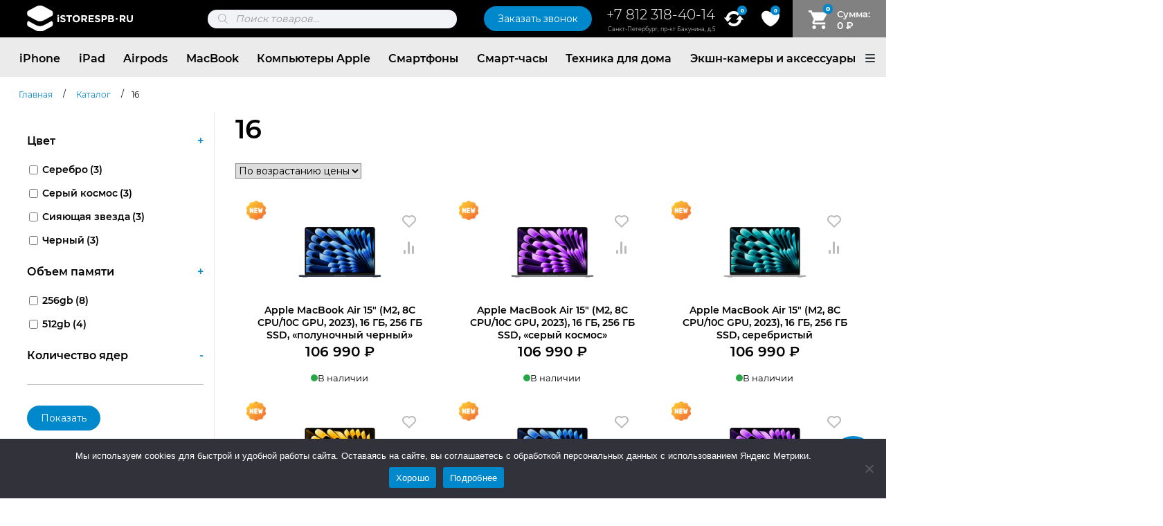

--- FILE ---
content_type: text/html; charset=UTF-8
request_url: https://istorespb.ru/kol-yader-neural-engine/16/
body_size: 48006
content:
<!doctype html><html lang="ru-RU"><head><meta charset="UTF-8"><meta name="viewport" content="width=device-width, initial-scale=1"><link rel="profile" href="https://gmpg.org/xfn/11"> <script>document.documentElement.className = document.documentElement.className + ' yes-js js_active js'</script> <meta name='robots' content='noindex, follow' /><title>Архивы 16 - iStorespb.ru</title><meta property="og:locale" content="ru_RU" /><meta property="og:type" content="article" /><meta property="og:title" content="Архивы 16 - iStorespb.ru" /><meta property="og:url" content="https://istorespb.ru/kol-yader-neural-engine/16/" /><meta property="og:site_name" content="iStorespb.ru" /><meta name="twitter:card" content="summary_large_image" /> <script type="application/ld+json" class="yoast-schema-graph">{"@context":"https://schema.org","@graph":[{"@type":"CollectionPage","@id":"https://istorespb.ru/kol-yader-neural-engine/16/","url":"https://istorespb.ru/kol-yader-neural-engine/16/","name":"Архивы 16 - iStorespb.ru","isPartOf":{"@id":"https://istorespb.ru/#website"},"primaryImageOfPage":{"@id":"https://istorespb.ru/kol-yader-neural-engine/16/#primaryimage"},"image":{"@id":"https://istorespb.ru/kol-yader-neural-engine/16/#primaryimage"},"thumbnailUrl":"https://istorespb.ru/wp-content/uploads/2023/06/apple-macbook-air-15-m2-8c-cpu-10c-gpu-2023-8-gb-polunochnyj-chernyj.png","breadcrumb":{"@id":"https://istorespb.ru/kol-yader-neural-engine/16/#breadcrumb"},"inLanguage":"ru-RU"},{"@type":"ImageObject","inLanguage":"ru-RU","@id":"https://istorespb.ru/kol-yader-neural-engine/16/#primaryimage","url":"https://istorespb.ru/wp-content/uploads/2023/06/apple-macbook-air-15-m2-8c-cpu-10c-gpu-2023-8-gb-polunochnyj-chernyj.png","contentUrl":"https://istorespb.ru/wp-content/uploads/2023/06/apple-macbook-air-15-m2-8c-cpu-10c-gpu-2023-8-gb-polunochnyj-chernyj.png","width":1315,"height":800,"caption":"Apple MacBook Air 15\" (M2, 8C CPU/10C GPU, 2023), 8 ГБ, «полуночный черный»"},{"@type":"BreadcrumbList","@id":"https://istorespb.ru/kol-yader-neural-engine/16/#breadcrumb","itemListElement":[{"@type":"ListItem","position":1,"name":"Главная страница","item":"https://istorespb.ru/"},{"@type":"ListItem","position":2,"name":"16"}]},{"@type":"WebSite","@id":"https://istorespb.ru/#website","url":"https://istorespb.ru/","name":"iStorespb.ru","description":"iStoreSpb.ru - Оригинальные смартфоны iPhone","publisher":{"@id":"https://istorespb.ru/#organization"},"potentialAction":[{"@type":"SearchAction","target":{"@type":"EntryPoint","urlTemplate":"https://istorespb.ru/?s={search_term_string}"},"query-input":{"@type":"PropertyValueSpecification","valueRequired":true,"valueName":"search_term_string"}}],"inLanguage":"ru-RU"},{"@type":"Organization","@id":"https://istorespb.ru/#organization","name":"iStorespb.ru","url":"https://istorespb.ru/","logo":{"@type":"ImageObject","inLanguage":"ru-RU","@id":"https://istorespb.ru/#/schema/logo/image/","url":"https://istorespb.ru/wp-content/uploads/2024/11/new-logo.svg","contentUrl":"https://istorespb.ru/wp-content/uploads/2024/11/new-logo.svg","width":1690,"height":413,"caption":"iStorespb.ru"},"image":{"@id":"https://istorespb.ru/#/schema/logo/image/"}}]}</script> <link rel='dns-prefetch' href='//hcaptcha.com' /><link rel='dns-prefetch' href='//cdn.jsdelivr.net' /><link rel='dns-prefetch' href='//js.hcaptcha.com' /><link rel="alternate" type="application/rss+xml" title="iStorespb.ru &raquo; Лента" href="https://istorespb.ru/feed/" /><link rel="alternate" type="application/rss+xml" title="iStorespb.ru &raquo; Лента комментариев" href="https://istorespb.ru/comments/feed/" /><link rel="alternate" type="application/rss+xml" title="iStorespb.ru &raquo; Лента элемента 16 таксономии Количество ядер Neural Engine" href="https://istorespb.ru/kol-yader-neural-engine/16/feed/" /><style id='wp-img-auto-sizes-contain-inline-css'>img:is([sizes=auto i],[sizes^="auto," i]){contain-intrinsic-size:3000px 1500px}
/*# sourceURL=wp-img-auto-sizes-contain-inline-css */</style><link data-minify="1" rel='stylesheet' id='dashicons-css' href='https://istorespb.ru/wp-content/cache/min/1/wp-includes/css/dashicons.min.css?ver=1768909627' media='all' /><style id='dashicons-inline-css'>[data-font="Dashicons"]:before {font-family: 'Dashicons' !important;content: attr(data-icon) !important;speak: none !important;font-weight: normal !important;font-variant: normal !important;text-transform: none !important;line-height: 1 !important;font-style: normal !important;-webkit-font-smoothing: antialiased !important;-moz-osx-font-smoothing: grayscale !important;}
/*# sourceURL=dashicons-inline-css */</style><link data-minify="1" rel='stylesheet' id='post-views-counter-frontend-css' href='https://istorespb.ru/wp-content/cache/min/1/wp-content/plugins/post-views-counter/css/frontend.css?ver=1768909627' media='all' /><link data-minify="1" rel='stylesheet' id='yith_woocompare_page-css' href='https://istorespb.ru/wp-content/cache/min/1/wp-content/plugins/yith-woocommerce-compare-premium/assets/css/style.css?ver=1768909627' media='all' /><style id='yith_woocompare_page-inline-css'>#yith-woocompare-cat-nav h3 {
                    color: #333333;
                }
                #yith-woocompare-cat-nav li a {
                    color: #777777;
                }
                #yith-woocompare-cat-nav li a:hover, #yith-woocompare-cat-nav li .active {
                    color: #333333;
                }
                table.compare-list .remove a {
                    color: #777777;
                }
                table.compare-list .remove a:hover {
                    color: #333333;
                }
                a.button.yith_woocompare_clear, table.compare-list .product_info .button, table.compare-list .add-to-cart .button, table.compare-list .added_to_cart {
                    color: #ffffff;
                    background-color: #b2b2b2;
                }
               	a.button.yith_woocompare_clear:hover, table.compare-list .product_info .button:hover, table.compare-list .add-to-cart .button:hover, table.compare-list .added_to_cart:hover {
                    color: #ffffff;
                    background-color: #303030;
                }
                table.compare-list .rating .star-rating {
                    color: #303030;
                }
                #yith-woocompare-related .yith-woocompare-related-title {
                    color: #333333;
                }
                #yith-woocompare-related .related-products .button {
                    color: #ffffff;
                    background-color: #b2b2b2;
                }
                #yith-woocompare-related .related-products .button:hover {
                    color: #ffffff;
                    background-color: #303030;
                }
                #yith-woocompare-share h3 {
                    color: #333333;
                }
                table.compare-list tr.different, table.compare-list tr.different th {
                	background-color: #e4e4e4 !important;
                }
/*# sourceURL=yith_woocompare_page-inline-css */</style><link data-minify="1" rel='stylesheet' id='jquery-fixedheadertable-style-css' href='https://istorespb.ru/wp-content/cache/min/1/wp-content/plugins/yith-woocommerce-compare-premium/assets/css/jquery.dataTables.css?ver=1768909627' media='all' /><style id='wp-emoji-styles-inline-css'>img.wp-smiley, img.emoji {
		display: inline !important;
		border: none !important;
		box-shadow: none !important;
		height: 1em !important;
		width: 1em !important;
		margin: 0 0.07em !important;
		vertical-align: -0.1em !important;
		background: none !important;
		padding: 0 !important;
	}
/*# sourceURL=wp-emoji-styles-inline-css */</style><link rel='stylesheet' id='wp-block-library-css' href='https://istorespb.ru/wp-includes/css/dist/block-library/style.min.css?ver=6.9' media='all' /><link data-minify="1" rel='stylesheet' id='wc-blocks-style-css' href='https://istorespb.ru/wp-content/cache/min/1/wp-content/plugins/woocommerce/assets/client/blocks/wc-blocks.css?ver=1768909627' media='all' /><style id='global-styles-inline-css'>:root{--wp--preset--aspect-ratio--square: 1;--wp--preset--aspect-ratio--4-3: 4/3;--wp--preset--aspect-ratio--3-4: 3/4;--wp--preset--aspect-ratio--3-2: 3/2;--wp--preset--aspect-ratio--2-3: 2/3;--wp--preset--aspect-ratio--16-9: 16/9;--wp--preset--aspect-ratio--9-16: 9/16;--wp--preset--color--black: #000000;--wp--preset--color--cyan-bluish-gray: #abb8c3;--wp--preset--color--white: #ffffff;--wp--preset--color--pale-pink: #f78da7;--wp--preset--color--vivid-red: #cf2e2e;--wp--preset--color--luminous-vivid-orange: #ff6900;--wp--preset--color--luminous-vivid-amber: #fcb900;--wp--preset--color--light-green-cyan: #7bdcb5;--wp--preset--color--vivid-green-cyan: #00d084;--wp--preset--color--pale-cyan-blue: #8ed1fc;--wp--preset--color--vivid-cyan-blue: #0693e3;--wp--preset--color--vivid-purple: #9b51e0;--wp--preset--gradient--vivid-cyan-blue-to-vivid-purple: linear-gradient(135deg,rgb(6,147,227) 0%,rgb(155,81,224) 100%);--wp--preset--gradient--light-green-cyan-to-vivid-green-cyan: linear-gradient(135deg,rgb(122,220,180) 0%,rgb(0,208,130) 100%);--wp--preset--gradient--luminous-vivid-amber-to-luminous-vivid-orange: linear-gradient(135deg,rgb(252,185,0) 0%,rgb(255,105,0) 100%);--wp--preset--gradient--luminous-vivid-orange-to-vivid-red: linear-gradient(135deg,rgb(255,105,0) 0%,rgb(207,46,46) 100%);--wp--preset--gradient--very-light-gray-to-cyan-bluish-gray: linear-gradient(135deg,rgb(238,238,238) 0%,rgb(169,184,195) 100%);--wp--preset--gradient--cool-to-warm-spectrum: linear-gradient(135deg,rgb(74,234,220) 0%,rgb(151,120,209) 20%,rgb(207,42,186) 40%,rgb(238,44,130) 60%,rgb(251,105,98) 80%,rgb(254,248,76) 100%);--wp--preset--gradient--blush-light-purple: linear-gradient(135deg,rgb(255,206,236) 0%,rgb(152,150,240) 100%);--wp--preset--gradient--blush-bordeaux: linear-gradient(135deg,rgb(254,205,165) 0%,rgb(254,45,45) 50%,rgb(107,0,62) 100%);--wp--preset--gradient--luminous-dusk: linear-gradient(135deg,rgb(255,203,112) 0%,rgb(199,81,192) 50%,rgb(65,88,208) 100%);--wp--preset--gradient--pale-ocean: linear-gradient(135deg,rgb(255,245,203) 0%,rgb(182,227,212) 50%,rgb(51,167,181) 100%);--wp--preset--gradient--electric-grass: linear-gradient(135deg,rgb(202,248,128) 0%,rgb(113,206,126) 100%);--wp--preset--gradient--midnight: linear-gradient(135deg,rgb(2,3,129) 0%,rgb(40,116,252) 100%);--wp--preset--font-size--small: 13px;--wp--preset--font-size--medium: 20px;--wp--preset--font-size--large: 36px;--wp--preset--font-size--x-large: 42px;--wp--preset--spacing--20: 0.44rem;--wp--preset--spacing--30: 0.67rem;--wp--preset--spacing--40: 1rem;--wp--preset--spacing--50: 1.5rem;--wp--preset--spacing--60: 2.25rem;--wp--preset--spacing--70: 3.38rem;--wp--preset--spacing--80: 5.06rem;--wp--preset--shadow--natural: 6px 6px 9px rgba(0, 0, 0, 0.2);--wp--preset--shadow--deep: 12px 12px 50px rgba(0, 0, 0, 0.4);--wp--preset--shadow--sharp: 6px 6px 0px rgba(0, 0, 0, 0.2);--wp--preset--shadow--outlined: 6px 6px 0px -3px rgb(255, 255, 255), 6px 6px rgb(0, 0, 0);--wp--preset--shadow--crisp: 6px 6px 0px rgb(0, 0, 0);}:where(.is-layout-flex){gap: 0.5em;}:where(.is-layout-grid){gap: 0.5em;}body .is-layout-flex{display: flex;}.is-layout-flex{flex-wrap: wrap;align-items: center;}.is-layout-flex > :is(*, div){margin: 0;}body .is-layout-grid{display: grid;}.is-layout-grid > :is(*, div){margin: 0;}:where(.wp-block-columns.is-layout-flex){gap: 2em;}:where(.wp-block-columns.is-layout-grid){gap: 2em;}:where(.wp-block-post-template.is-layout-flex){gap: 1.25em;}:where(.wp-block-post-template.is-layout-grid){gap: 1.25em;}.has-black-color{color: var(--wp--preset--color--black) !important;}.has-cyan-bluish-gray-color{color: var(--wp--preset--color--cyan-bluish-gray) !important;}.has-white-color{color: var(--wp--preset--color--white) !important;}.has-pale-pink-color{color: var(--wp--preset--color--pale-pink) !important;}.has-vivid-red-color{color: var(--wp--preset--color--vivid-red) !important;}.has-luminous-vivid-orange-color{color: var(--wp--preset--color--luminous-vivid-orange) !important;}.has-luminous-vivid-amber-color{color: var(--wp--preset--color--luminous-vivid-amber) !important;}.has-light-green-cyan-color{color: var(--wp--preset--color--light-green-cyan) !important;}.has-vivid-green-cyan-color{color: var(--wp--preset--color--vivid-green-cyan) !important;}.has-pale-cyan-blue-color{color: var(--wp--preset--color--pale-cyan-blue) !important;}.has-vivid-cyan-blue-color{color: var(--wp--preset--color--vivid-cyan-blue) !important;}.has-vivid-purple-color{color: var(--wp--preset--color--vivid-purple) !important;}.has-black-background-color{background-color: var(--wp--preset--color--black) !important;}.has-cyan-bluish-gray-background-color{background-color: var(--wp--preset--color--cyan-bluish-gray) !important;}.has-white-background-color{background-color: var(--wp--preset--color--white) !important;}.has-pale-pink-background-color{background-color: var(--wp--preset--color--pale-pink) !important;}.has-vivid-red-background-color{background-color: var(--wp--preset--color--vivid-red) !important;}.has-luminous-vivid-orange-background-color{background-color: var(--wp--preset--color--luminous-vivid-orange) !important;}.has-luminous-vivid-amber-background-color{background-color: var(--wp--preset--color--luminous-vivid-amber) !important;}.has-light-green-cyan-background-color{background-color: var(--wp--preset--color--light-green-cyan) !important;}.has-vivid-green-cyan-background-color{background-color: var(--wp--preset--color--vivid-green-cyan) !important;}.has-pale-cyan-blue-background-color{background-color: var(--wp--preset--color--pale-cyan-blue) !important;}.has-vivid-cyan-blue-background-color{background-color: var(--wp--preset--color--vivid-cyan-blue) !important;}.has-vivid-purple-background-color{background-color: var(--wp--preset--color--vivid-purple) !important;}.has-black-border-color{border-color: var(--wp--preset--color--black) !important;}.has-cyan-bluish-gray-border-color{border-color: var(--wp--preset--color--cyan-bluish-gray) !important;}.has-white-border-color{border-color: var(--wp--preset--color--white) !important;}.has-pale-pink-border-color{border-color: var(--wp--preset--color--pale-pink) !important;}.has-vivid-red-border-color{border-color: var(--wp--preset--color--vivid-red) !important;}.has-luminous-vivid-orange-border-color{border-color: var(--wp--preset--color--luminous-vivid-orange) !important;}.has-luminous-vivid-amber-border-color{border-color: var(--wp--preset--color--luminous-vivid-amber) !important;}.has-light-green-cyan-border-color{border-color: var(--wp--preset--color--light-green-cyan) !important;}.has-vivid-green-cyan-border-color{border-color: var(--wp--preset--color--vivid-green-cyan) !important;}.has-pale-cyan-blue-border-color{border-color: var(--wp--preset--color--pale-cyan-blue) !important;}.has-vivid-cyan-blue-border-color{border-color: var(--wp--preset--color--vivid-cyan-blue) !important;}.has-vivid-purple-border-color{border-color: var(--wp--preset--color--vivid-purple) !important;}.has-vivid-cyan-blue-to-vivid-purple-gradient-background{background: var(--wp--preset--gradient--vivid-cyan-blue-to-vivid-purple) !important;}.has-light-green-cyan-to-vivid-green-cyan-gradient-background{background: var(--wp--preset--gradient--light-green-cyan-to-vivid-green-cyan) !important;}.has-luminous-vivid-amber-to-luminous-vivid-orange-gradient-background{background: var(--wp--preset--gradient--luminous-vivid-amber-to-luminous-vivid-orange) !important;}.has-luminous-vivid-orange-to-vivid-red-gradient-background{background: var(--wp--preset--gradient--luminous-vivid-orange-to-vivid-red) !important;}.has-very-light-gray-to-cyan-bluish-gray-gradient-background{background: var(--wp--preset--gradient--very-light-gray-to-cyan-bluish-gray) !important;}.has-cool-to-warm-spectrum-gradient-background{background: var(--wp--preset--gradient--cool-to-warm-spectrum) !important;}.has-blush-light-purple-gradient-background{background: var(--wp--preset--gradient--blush-light-purple) !important;}.has-blush-bordeaux-gradient-background{background: var(--wp--preset--gradient--blush-bordeaux) !important;}.has-luminous-dusk-gradient-background{background: var(--wp--preset--gradient--luminous-dusk) !important;}.has-pale-ocean-gradient-background{background: var(--wp--preset--gradient--pale-ocean) !important;}.has-electric-grass-gradient-background{background: var(--wp--preset--gradient--electric-grass) !important;}.has-midnight-gradient-background{background: var(--wp--preset--gradient--midnight) !important;}.has-small-font-size{font-size: var(--wp--preset--font-size--small) !important;}.has-medium-font-size{font-size: var(--wp--preset--font-size--medium) !important;}.has-large-font-size{font-size: var(--wp--preset--font-size--large) !important;}.has-x-large-font-size{font-size: var(--wp--preset--font-size--x-large) !important;}
/*# sourceURL=global-styles-inline-css */</style><style id='classic-theme-styles-inline-css'>/*! This file is auto-generated */
.wp-block-button__link{color:#fff;background-color:#32373c;border-radius:9999px;box-shadow:none;text-decoration:none;padding:calc(.667em + 2px) calc(1.333em + 2px);font-size:1.125em}.wp-block-file__button{background:#32373c;color:#fff;text-decoration:none}
/*# sourceURL=/wp-includes/css/classic-themes.min.css */</style><link rel='stylesheet' id='cookie-notice-front-css' href='https://istorespb.ru/wp-content/plugins/cookie-notice/css/front.min.css?ver=2.5.11' media='all' /><link rel='stylesheet' id='bootstrap-style-css' href='https://istorespb.ru/wp-content/plugins/tb4fa5/lib/bootstrap/css/bootstrap.min.css?ver=6.9' media='all' /><link data-minify="1" rel='stylesheet' id='wooajaxcart-css' href='https://istorespb.ru/wp-content/cache/min/1/wp-content/plugins/woocommerce-ajax-cart/assets/wooajaxcart.css?ver=1768909627' media='all' /><link data-minify="1" rel='stylesheet' id='woof-css' href='https://istorespb.ru/wp-content/cache/min/1/wp-content/plugins/woocommerce-products-filter/css/front.css?ver=1768909627' media='all' /><style id='woof-inline-css'>.woof_products_top_panel li span, .woof_products_top_panel2 li span{background: url(https://istorespb.ru/wp-content/plugins/woocommerce-products-filter/img/delete.png);background-size: 14px 14px;background-repeat: no-repeat;background-position: right;}
.woof_edit_view{
                    display: none;
                }

/*# sourceURL=woof-inline-css */</style><link rel='stylesheet' id='chosen-drop-down-css' href='https://istorespb.ru/wp-content/plugins/woocommerce-products-filter/js/chosen/chosen.min.css?ver=2.2.5.4' media='all' /><style id='woocommerce-inline-inline-css'>.woocommerce form .form-row .required { visibility: visible; }
/*# sourceURL=woocommerce-inline-inline-css */</style><link rel='stylesheet' id='xml-for-google-merchant-center-css' href='https://istorespb.ru/wp-content/plugins/xml-for-google-merchant-center/public/css/xfgmc-public.css?ver=4.0.10' media='all' /><link rel='stylesheet' id='yml-for-yandex-market-pro-css' href='https://istorespb.ru/wp-content/plugins/yml-for-yandex-market-pro/public/css/y4ymp-public.css?ver=6.0.15' media='all' /><link rel='stylesheet' id='yml-for-yandex-market-css' href='https://istorespb.ru/wp-content/plugins/yml-for-yandex-market/public/css/y4ym-public.css?ver=5.0.26' media='all' /><link data-minify="1" rel='stylesheet' id='slick-carousel-css' href='https://istorespb.ru/wp-content/cache/min/1/wp-content/plugins/woothumbs-premium/assets/vendor/slick.css?ver=1768909627' media='all' /><link data-minify="1" rel='stylesheet' id='iconic-woothumbs-css-css' href='https://istorespb.ru/wp-content/cache/min/1/wp-content/plugins/woothumbs-premium/assets/frontend/css/main.min.css?ver=1768909627' media='all' /><link rel='stylesheet' id='hint-css' href='https://istorespb.ru/wp-content/plugins/woo-fly-cart/assets/hint/hint.min.css?ver=6.9' media='all' /><link rel='stylesheet' id='perfect-scrollbar-css' href='https://istorespb.ru/wp-content/plugins/woo-fly-cart/assets/perfect-scrollbar/css/perfect-scrollbar.min.css?ver=6.9' media='all' /><link data-minify="1" rel='stylesheet' id='perfect-scrollbar-wpc-css' href='https://istorespb.ru/wp-content/cache/min/1/wp-content/plugins/woo-fly-cart/assets/perfect-scrollbar/css/custom-theme.css?ver=1768909627' media='all' /><link data-minify="1" rel='stylesheet' id='woofc-fonts-css' href='https://istorespb.ru/wp-content/cache/min/1/wp-content/plugins/woo-fly-cart/assets/css/fonts.css?ver=1768909627' media='all' /><link data-minify="1" rel='stylesheet' id='woofc-frontend-css' href='https://istorespb.ru/wp-content/cache/min/1/wp-content/plugins/woo-fly-cart/assets/css/frontend.css?ver=1768909627' media='all' /><style id='woofc-frontend-inline-css'>.woofc-area.woofc-style-01 .woofc-inner, .woofc-area.woofc-style-03 .woofc-inner, .woofc-area.woofc-style-02 .woofc-area-bot .woofc-action .woofc-action-inner > div a:hover, .woofc-area.woofc-style-04 .woofc-area-bot .woofc-action .woofc-action-inner > div a:hover {
                            background-color: #ebebeb;
                        }

                        .woofc-area.woofc-style-01 .woofc-area-bot .woofc-action .woofc-action-inner > div a, .woofc-area.woofc-style-02 .woofc-area-bot .woofc-action .woofc-action-inner > div a, .woofc-area.woofc-style-03 .woofc-area-bot .woofc-action .woofc-action-inner > div a, .woofc-area.woofc-style-04 .woofc-area-bot .woofc-action .woofc-action-inner > div a {
                            outline: none;
                            color: #ebebeb;
                        }

                        .woofc-area.woofc-style-02 .woofc-area-bot .woofc-action .woofc-action-inner > div a, .woofc-area.woofc-style-04 .woofc-area-bot .woofc-action .woofc-action-inner > div a {
                            border-color: #ebebeb;
                        }

                        .woofc-area.woofc-style-05 .woofc-inner{
                            background-color: #ebebeb;
                            background-image: url('');
                            background-size: cover;
                            background-position: center;
                            background-repeat: no-repeat;
                        }
                        
                        .woofc-count span {
                            background-color: #ebebeb;
                        }
/*# sourceURL=woofc-frontend-inline-css */</style><link data-minify="1" rel='stylesheet' id='jquery-colorbox-css' href='https://istorespb.ru/wp-content/cache/min/1/wp-content/plugins/yith-woocommerce-compare-premium/assets/css/colorbox.css?ver=1768909627' media='all' /><link data-minify="1" rel='stylesheet' id='jquery-selectBox-css' href='https://istorespb.ru/wp-content/cache/min/1/wp-content/plugins/yith-woocommerce-wishlist-premium/assets/css/jquery.selectBox.css?ver=1768909627' media='all' /><link data-minify="1" rel='stylesheet' id='yith-wcwl-font-awesome-css' href='https://istorespb.ru/wp-content/cache/min/1/wp-content/plugins/yith-woocommerce-wishlist-premium/assets/css/font-awesome.css?ver=1768909627' media='all' /><link data-minify="1" rel='stylesheet' id='woocommerce_prettyPhoto_css-css' href='https://istorespb.ru/wp-content/cache/min/1/wp-content/plugins/woocommerce/assets/css/prettyPhoto.css?ver=1768909627' media='all' /><link data-minify="1" rel='stylesheet' id='yith-wcwl-main-css' href='https://istorespb.ru/wp-content/cache/min/1/wp-content/plugins/yith-woocommerce-wishlist-premium/assets/css/style.css?ver=1768909627' media='all' /><style id='yith-wcwl-main-inline-css'>.woocommerce a.add_to_wishlist.button.alt{background-color: #333333; background: #333333;color: #FFFFFF;border-color: #333333;}.woocommerce a.add_to_wishlist.button.alt:hover{background-color: #333333; background: #333333;color: #FFFFFF;border-color: #333333;}.woocommerce a.add_to_wishlist.button.alt{border-radius: 16px;}
/*# sourceURL=yith-wcwl-main-inline-css */</style><link rel='stylesheet' id='dgwt-wcas-style-css' href='https://istorespb.ru/wp-content/plugins/ajax-search-for-woocommerce-premium/assets/css/style.min.css?ver=1.14.1' media='all' /><link data-minify="1" rel='stylesheet' id='creamel-style-css' href='https://istorespb.ru/wp-content/cache/min/1/wp-content/themes/creamel/style.css?ver=1768909627' media='all' /><link data-minify="1" rel='stylesheet' id='creamel-woocommerce-style-css' href='https://istorespb.ru/wp-content/cache/min/1/wp-content/themes/creamel/woocommerce.css?ver=1768909627' media='all' /><style id='creamel-woocommerce-style-inline-css'>@font-face {
			font-family: "star";
			src: url("https://istorespb.ru/wp-content/plugins/woocommerce/assets/fonts/star.eot");
			src: url("https://istorespb.ru/wp-content/plugins/woocommerce/assets/fonts/star.eot?#iefix") format("embedded-opentype"),
				url("https://istorespb.ru/wp-content/plugins/woocommerce/assets/fonts/star.woff") format("woff"),
				url("https://istorespb.ru/wp-content/plugins/woocommerce/assets/fonts/star.ttf") format("truetype"),
				url("https://istorespb.ru/wp-content/plugins/woocommerce/assets/fonts/star.svg#star") format("svg");
			font-weight: normal;
			font-style: normal;
		}
/*# sourceURL=creamel-woocommerce-style-inline-css */</style><link rel='stylesheet' id='fancybox-css' href='https://istorespb.ru/wp-content/plugins/easy-fancybox/fancybox/1.5.4/jquery.fancybox.min.css?ver=6.9' media='screen' /><link data-minify="1" rel='stylesheet' id='rvpplugin-slick-css' href='https://istorespb.ru/wp-content/cache/min/1/wp-content/plugins/recently-viewed-products/slick/slick.css?ver=1768909627' media='all' /><link data-minify="1" rel='stylesheet' id='rvpplugin-slick-theme-css' href='https://istorespb.ru/wp-content/cache/min/1/wp-content/plugins/recently-viewed-products/slick/slick-theme.css?ver=1768909627' media='all' /><link data-minify="1" rel='stylesheet' id='rvpplugin-frontend-css' href='https://istorespb.ru/wp-content/cache/min/1/wp-content/plugins/recently-viewed-products/frontend/css/rvpplugin-frontend-style.css?ver=1768909627' media='all' /> <script id="jquery-core-js-extra">var xlwcty = {"ajax_url":"https://istorespb.ru/wp-admin/admin-ajax.php","version":"2.23.0","wc_version":"10.4.3"};
//# sourceURL=jquery-core-js-extra</script> <script src="https://istorespb.ru/wp-includes/js/jquery/jquery.min.js?ver=3.7.1" id="jquery-core-js"></script> <script src="https://istorespb.ru/wp-includes/js/jquery/jquery-migrate.min.js?ver=3.4.1" id="jquery-migrate-js"></script> <script id="cookie-notice-front-js-before">var cnArgs = {"ajaxUrl":"https:\/\/istorespb.ru\/wp-admin\/admin-ajax.php","nonce":"d18ac93628","hideEffect":"fade","position":"bottom","onScroll":false,"onScrollOffset":100,"onClick":false,"cookieName":"cookie_notice_accepted","cookieTime":2592000,"cookieTimeRejected":2592000,"globalCookie":false,"redirection":false,"cache":true,"revokeCookies":false,"revokeCookiesOpt":"automatic"};

//# sourceURL=cookie-notice-front-js-before</script> <script src="https://istorespb.ru/wp-content/plugins/cookie-notice/js/front.min.js?ver=2.5.11" id="cookie-notice-front-js"></script> <script id="wooajaxcart-js-extra">var wooajaxcart = {"updating_text":"Updating...","warn_remove_text":"Are you sure you want to remove this item from cart?","ajax_timeout":"800","confirm_zero_qty":"no"};
//# sourceURL=wooajaxcart-js-extra</script> <script data-minify="1" src="https://istorespb.ru/wp-content/cache/min/1/wp-content/plugins/woocommerce-ajax-cart/assets/wooajaxcart.js?ver=1768909627" id="wooajaxcart-js"></script> <script src="https://istorespb.ru/wp-content/plugins/woocommerce/assets/js/jquery-blockui/jquery.blockUI.min.js?ver=2.7.0-wc.10.4.3" id="wc-jquery-blockui-js" defer data-wp-strategy="defer"></script> <script id="wc-add-to-cart-js-extra">var wc_add_to_cart_params = {"ajax_url":"/wp-admin/admin-ajax.php","wc_ajax_url":"/?wc-ajax=%%endpoint%%","i18n_view_cart":"\u041f\u0440\u043e\u0441\u043c\u043e\u0442\u0440 \u043a\u043e\u0440\u0437\u0438\u043d\u044b","cart_url":"https://istorespb.ru/cart/","is_cart":"","cart_redirect_after_add":"no"};
//# sourceURL=wc-add-to-cart-js-extra</script> <script src="https://istorespb.ru/wp-content/plugins/woocommerce/assets/js/frontend/add-to-cart.min.js?ver=10.4.3" id="wc-add-to-cart-js" defer data-wp-strategy="defer"></script> <script src="https://istorespb.ru/wp-content/plugins/woocommerce/assets/js/js-cookie/js.cookie.min.js?ver=2.1.4-wc.10.4.3" id="wc-js-cookie-js" data-wp-strategy="defer"></script> <script id="woocommerce-js-extra">var woocommerce_params = {"ajax_url":"/wp-admin/admin-ajax.php","wc_ajax_url":"/?wc-ajax=%%endpoint%%","i18n_password_show":"\u041f\u043e\u043a\u0430\u0437\u0430\u0442\u044c \u043f\u0430\u0440\u043e\u043b\u044c","i18n_password_hide":"\u0421\u043a\u0440\u044b\u0442\u044c \u043f\u0430\u0440\u043e\u043b\u044c"};
//# sourceURL=woocommerce-js-extra</script> <script src="https://istorespb.ru/wp-content/plugins/woocommerce/assets/js/frontend/woocommerce.min.js?ver=10.4.3" id="woocommerce-js" defer data-wp-strategy="defer"></script> <script data-minify="1" src="https://istorespb.ru/wp-content/cache/min/1/wp-content/plugins/xml-for-google-merchant-center/public/js/xfgmc-public.js?ver=1768909627" id="xml-for-google-merchant-center-js"></script> <script data-minify="1" src="https://istorespb.ru/wp-content/cache/min/1/wp-content/plugins/yml-for-yandex-market-pro/public/js/y4ymp-public.js?ver=1768909627" id="yml-for-yandex-market-pro-js"></script> <script data-minify="1" src="https://istorespb.ru/wp-content/cache/min/1/wp-content/plugins/yml-for-yandex-market/public/js/y4ym-public.js?ver=1768909627" id="yml-for-yandex-market-js"></script> <script src="https://istorespb.ru/wp-content/plugins/woocommerce/assets/js/photoswipe/photoswipe.min.js?ver=4.1.1-wc.10.4.3" id="wc-photoswipe-js" defer data-wp-strategy="defer"></script> <script id="wbcr_clearfy-css-lazy-load-js-extra">var wbcr_clearfy_async_links = {"wbcr_clearfy-font-awesome":"https://istorespb.ru/wp-content/plugins/tb4fa5/lib/font-awesome/css/custom.min.css"};
//# sourceURL=wbcr_clearfy-css-lazy-load-js-extra</script> <script src="https://istorespb.ru/wp-content/plugins/clearfy/assets/js/css-lazy-load.min.js?ver=2.4.1" id="wbcr_clearfy-css-lazy-load-js"></script> <link rel="https://api.w.org/" href="https://istorespb.ru/wp-json/" /><meta name="generator" content="WordPress 6.9" /><meta name="generator" content="WooCommerce 10.4.3" /> <script>let buyone_ajax = {"ajaxurl":"https:\/\/istorespb.ru\/wp-admin\/admin-ajax.php","variation":0,"tel_mask":"+7 (999) 999-99-99","work_mode":0,"success_action":2,"after_submit_form":2000,"after_message_form":"\u0421\u043f\u0430\u0441\u0438\u0431\u043e \u0437\u0430 \u0437\u0430\u043a\u0430\u0437!","yandex_metrica":{"transfer_data_to_yandex_commerce":false,"data_layer":"dataLayer","goal_id":""},"add_an_order_to_woo_commerce":true};
window.dataLayer = window.dataLayer || [];</script> <style></style><style>.lmp_load_more_button.br_lmp_button_settings .lmp_button:hover {
                    background-color: #ff0000!important;
                    color: #ffffff!important;
                }
                .lmp_load_more_button.br_lmp_prev_settings .lmp_button:hover {
                    background-color: #9999ff!important;
                    color: #111111!important;
                }li.product.lazy, .berocket_lgv_additional_data.lazy{opacity:0;}</style><style>.h-captcha{position:relative;display:block;margin-bottom:2rem;padding:0;clear:both}.h-captcha[data-size="normal"]{width:302px;height:76px}.h-captcha[data-size="compact"]{width:158px;height:138px}.h-captcha[data-size="invisible"]{display:none}.h-captcha iframe{z-index:1}.h-captcha::before{content:"";display:block;position:absolute;top:0;left:0;background:url(https://istorespb.ru/wp-content/plugins/hcaptcha-for-forms-and-more/assets/images/hcaptcha-div-logo.svg) no-repeat;border:1px solid #fff0;border-radius:4px;box-sizing:border-box}.h-captcha::after{content:"Загрузка hCaptcha задерживается до действия пользователя.";font-family:-apple-system,system-ui,BlinkMacSystemFont,"Segoe UI",Roboto,Oxygen,Ubuntu,"Helvetica Neue",Arial,sans-serif;font-size:10px;font-weight:500;position:absolute;top:0;bottom:0;left:0;right:0;box-sizing:border-box;color:#bf1722;opacity:0}.h-captcha:not(:has(iframe))::after{animation:hcap-msg-fade-in .3s ease forwards;animation-delay:2s}.h-captcha:has(iframe)::after{animation:none;opacity:0}@keyframes hcap-msg-fade-in{to{opacity:1}}.h-captcha[data-size="normal"]::before{width:302px;height:76px;background-position:93.8% 28%}.h-captcha[data-size="normal"]::after{width:302px;height:76px;display:flex;flex-wrap:wrap;align-content:center;line-height:normal;padding:0 75px 0 10px}.h-captcha[data-size="compact"]::before{width:158px;height:138px;background-position:49.9% 78.8%}.h-captcha[data-size="compact"]::after{width:158px;height:138px;text-align:center;line-height:normal;padding:24px 10px 10px 10px}.h-captcha[data-theme="light"]::before,body.is-light-theme .h-captcha[data-theme="auto"]::before,.h-captcha[data-theme="auto"]::before{background-color:#fafafa;border:1px solid #e0e0e0}.h-captcha[data-theme="dark"]::before,body.is-dark-theme .h-captcha[data-theme="auto"]::before,html.wp-dark-mode-active .h-captcha[data-theme="auto"]::before,html.drdt-dark-mode .h-captcha[data-theme="auto"]::before{background-image:url(https://istorespb.ru/wp-content/plugins/hcaptcha-for-forms-and-more/assets/images/hcaptcha-div-logo-white.svg);background-repeat:no-repeat;background-color:#333;border:1px solid #f5f5f5}@media (prefers-color-scheme:dark){.h-captcha[data-theme="auto"]::before{background-image:url(https://istorespb.ru/wp-content/plugins/hcaptcha-for-forms-and-more/assets/images/hcaptcha-div-logo-white.svg);background-repeat:no-repeat;background-color:#333;border:1px solid #f5f5f5}}.h-captcha[data-theme="custom"]::before{background-color:initial}.h-captcha[data-size="invisible"]::before,.h-captcha[data-size="invisible"]::after{display:none}.h-captcha iframe{position:relative}div[style*="z-index: 2147483647"] div[style*="border-width: 11px"][style*="position: absolute"][style*="pointer-events: none"]{border-style:none}</style><style>.dgwt-wcas-ico-magnifier,.dgwt-wcas-ico-magnifier-handler{max-width:20px}.dgwt-wcas-search-wrapp{max-width:600px}</style><noscript><style>.woocommerce-product-gallery{ opacity: 1 !important; }</style></noscript>  <script type="application/ld+json" class="saswp-schema-markup-output">[{"@context":"https:\/\/schema.org\/","@graph":[{"@context":"https:\/\/schema.org\/","@type":"SiteNavigationElement","@id":"https:\/\/istorespb.ru\/#aksessuary-apple","name":"\u0410\u043a\u0441\u0435\u0441\u0441\u0443\u0430\u0440\u044b Apple","url":"https:\/\/istorespb.ru\/aksessuary\/"},{"@context":"https:\/\/schema.org\/","@type":"SiteNavigationElement","@id":"https:\/\/istorespb.ru\/#rasprodazha","name":"\u0420\u0430\u0441\u043f\u0440\u043e\u0434\u0430\u0436\u0430","url":"https:\/\/istorespb.ru\/sale\/"},{"@context":"https:\/\/schema.org\/","@type":"SiteNavigationElement","@id":"https:\/\/istorespb.ru\/#akcii","name":"\u0410\u043a\u0446\u0438\u0438","url":"https:\/\/istorespb.ru\/action\/"},{"@context":"https:\/\/schema.org\/","@type":"SiteNavigationElement","@id":"https:\/\/istorespb.ru\/#oplata-i-dostavka","name":"\u041e\u043f\u043b\u0430\u0442\u0430 \u0438 \u0434\u043e\u0441\u0442\u0430\u0432\u043a\u0430","url":"https:\/\/istorespb.ru\/oplata-i-dostavka\/"},{"@context":"https:\/\/schema.org\/","@type":"SiteNavigationElement","@id":"https:\/\/istorespb.ru\/#garantija","name":"\u0413\u0430\u0440\u0430\u043d\u0442\u0438\u044f","url":"https:\/\/istorespb.ru\/garanty\/"},{"@context":"https:\/\/schema.org\/","@type":"SiteNavigationElement","@id":"https:\/\/istorespb.ru\/#trade-in","name":"Trade-in","url":"https:\/\/istorespb.ru\/traidin\/"},{"@context":"https:\/\/schema.org\/","@type":"SiteNavigationElement","@id":"https:\/\/istorespb.ru\/#remont","name":"\u0420\u0435\u043c\u043e\u043d\u0442","url":"https:\/\/istorespb.ru\/repairs\/"},{"@context":"https:\/\/schema.org\/","@type":"SiteNavigationElement","@id":"https:\/\/istorespb.ru\/#otzyvy","name":"\u041e\u0442\u0437\u044b\u0432\u044b","url":"https:\/\/istorespb.ru\/reviews\/"},{"@context":"https:\/\/schema.org\/","@type":"SiteNavigationElement","@id":"https:\/\/istorespb.ru\/#o-nas","name":"\u041e \u043d\u0430\u0441","url":"https:\/\/istorespb.ru\/company\/"},{"@context":"https:\/\/schema.org\/","@type":"SiteNavigationElement","@id":"https:\/\/istorespb.ru\/#blog","name":"\u0411\u043b\u043e\u0433","url":"https:\/\/istorespb.ru\/blog\/"},{"@context":"https:\/\/schema.org\/","@type":"SiteNavigationElement","@id":"https:\/\/istorespb.ru\/#chastye-voprosy","name":"\u0427\u0430\u0441\u0442\u044b\u0435 \u0432\u043e\u043f\u0440\u043e\u0441\u044b","url":"https:\/\/istorespb.ru\/faq\/"},{"@context":"https:\/\/schema.org\/","@type":"SiteNavigationElement","@id":"https:\/\/istorespb.ru\/#kontakty","name":"\u041a\u043e\u043d\u0442\u0430\u043a\u0442\u044b","url":"https:\/\/istorespb.ru\/contacts\/"}]}]</script> <style>.site-title,
			.site-description {
				position: absolute;
				clip: rect(1px, 1px, 1px, 1px);
				}</style><meta name="redi-version" content="1.2.7" /><style>/* Default Styles */
.iconic-woothumbs-all-images-wrap {
	float: none;
	width: 100%;
}

/* Icon Styles */
.iconic-woothumbs-icon {
	color: #7c7c7c;
}

/* Bullet Styles */
.iconic-woothumbs-all-images-wrap .slick-dots button,
.iconic-woothumbs-zoom-bullets .slick-dots button {
	border-color: #7c7c7c !important;
}

.iconic-woothumbs-all-images-wrap .slick-dots .slick-active button,
.iconic-woothumbs-zoom-bullets .slick-dots .slick-active button {
	background-color: #7c7c7c !important;
}

/* Thumbnails */

.iconic-woothumbs-all-images-wrap--thumbnails-left .iconic-woothumbs-thumbnails-wrap,
.iconic-woothumbs-all-images-wrap--thumbnails-right .iconic-woothumbs-thumbnails-wrap {
	width: 100%;
}

.iconic-woothumbs-all-images-wrap--thumbnails-left .iconic-woothumbs-images-wrap,
.iconic-woothumbs-all-images-wrap--thumbnails-right .iconic-woothumbs-images-wrap {
	width: 0%;
}


.iconic-woothumbs-thumbnails__image-wrapper:after {
	border-color: #7c7c7c;
}

.iconic-woothumbs-thumbnails__control {
	color: #7c7c7c;
}

.iconic-woothumbs-all-images-wrap--thumbnails-left .iconic-woothumbs-thumbnails__control {
	right: 15px;
}

.iconic-woothumbs-all-images-wrap--thumbnails-right .iconic-woothumbs-thumbnails__control {
	left: 15px;
}


/* Stacked Thumbnails - Left & Right */

.iconic-woothumbs-all-images-wrap--thumbnails-left .iconic-woothumbs-thumbnails-wrap--stacked,
.iconic-woothumbs-all-images-wrap--thumbnails-right .iconic-woothumbs-thumbnails-wrap--stacked {
	margin: 0;
}

.iconic-woothumbs-thumbnails-wrap--stacked .iconic-woothumbs-thumbnails__slide {
	width: 25%;
}

/* Stacked Thumbnails - Left */

.iconic-woothumbs-all-images-wrap--thumbnails-left .iconic-woothumbs-thumbnails-wrap--stacked .iconic-woothumbs-thumbnails__slide {
	padding: 0 15px 15px 0;
}

/* Stacked Thumbnails - Right */

.iconic-woothumbs-all-images-wrap--thumbnails-right .iconic-woothumbs-thumbnails-wrap--stacked .iconic-woothumbs-thumbnails__slide {
	padding: 0 0 15px 15px;
}

/* Stacked Thumbnails - Above & Below */


.iconic-woothumbs-all-images-wrap--thumbnails-above .iconic-woothumbs-thumbnails-wrap--stacked,
.iconic-woothumbs-all-images-wrap--thumbnails-below .iconic-woothumbs-thumbnails-wrap--stacked {
	margin: 0 -7px 0 -8px;
}

/* Stacked Thumbnails - Above */

.iconic-woothumbs-all-images-wrap--thumbnails-above .iconic-woothumbs-thumbnails-wrap--stacked .iconic-woothumbs-thumbnails__slide {
	padding: 0 7px 15px 8px;
}

/* Stacked Thumbnails - Below */

.iconic-woothumbs-all-images-wrap--thumbnails-below .iconic-woothumbs-thumbnails-wrap--stacked .iconic-woothumbs-thumbnails__slide {
	padding: 15px 7px 0 8px;
}

/* Sliding Thumbnails - Left & Right, Above & Below */

.iconic-woothumbs-all-images-wrap--thumbnails-left .iconic-woothumbs-thumbnails-wrap--sliding,
.iconic-woothumbs-all-images-wrap--thumbnails-right .iconic-woothumbs-thumbnails-wrap--sliding {
	margin: 0;
}

/* Sliding Thumbnails - Left & Right */

.iconic-woothumbs-all-images-wrap--thumbnails-left .iconic-woothumbs-thumbnails-wrap--sliding .slick-list,
.iconic-woothumbs-all-images-wrap--thumbnails-right .iconic-woothumbs-thumbnails-wrap--sliding .slick-list {
	margin-bottom: -15px;
}

.iconic-woothumbs-all-images-wrap--thumbnails-left .iconic-woothumbs-thumbnails-wrap--sliding .iconic-woothumbs-thumbnails__image-wrapper,
.iconic-woothumbs-all-images-wrap--thumbnails-right .iconic-woothumbs-thumbnails-wrap--sliding .iconic-woothumbs-thumbnails__image-wrapper {
	margin-bottom: 15px;
}

/* Sliding Thumbnails - Left */

.iconic-woothumbs-all-images-wrap--thumbnails-left .iconic-woothumbs-thumbnails-wrap--sliding {
	padding-right: 15px;
}

/* Sliding Thumbnails - Right */

.iconic-woothumbs-all-images-wrap--thumbnails-right .iconic-woothumbs-thumbnails-wrap--sliding {
	padding-left: 15px;
}

/* Sliding Thumbnails - Above & Below */

.iconic-woothumbs-thumbnails-wrap--horizontal.iconic-woothumbs-thumbnails-wrap--sliding .iconic-woothumbs-thumbnails__slide {
	width: 25%;
}

.iconic-woothumbs-all-images-wrap--thumbnails-above .iconic-woothumbs-thumbnails-wrap--sliding .slick-list,
.iconic-woothumbs-all-images-wrap--thumbnails-below .iconic-woothumbs-thumbnails-wrap--sliding .slick-list {
	margin-right: -15px;
}

.iconic-woothumbs-all-images-wrap--thumbnails-above .iconic-woothumbs-thumbnails-wrap--sliding .iconic-woothumbs-thumbnails__image-wrapper,
.iconic-woothumbs-all-images-wrap--thumbnails-below .iconic-woothumbs-thumbnails-wrap--sliding .iconic-woothumbs-thumbnails__image-wrapper {
	margin-right: 15px;
}

/* Sliding Thumbnails - Above */

.iconic-woothumbs-all-images-wrap--thumbnails-above .iconic-woothumbs-thumbnails-wrap--sliding {
	margin-bottom: 15px;
}

/* Sliding Thumbnails - Below */

.iconic-woothumbs-all-images-wrap--thumbnails-below .iconic-woothumbs-thumbnails-wrap--sliding {
	margin-top: 15px;
}

/* Zoom Styles */


.zm-handlerarea {
	background: #000000;
	-ms-filter: "progid:DXImageTransform.Microsoft.Alpha(Opacity=80)" !important;
	filter: alpha(opacity=80) !important;
	-moz-opacity: 0.8 !important;
	-khtml-opacity: 0.8 !important;
	opacity: 0.8 !important;
}

/* Media Queries */</style><style>span[data-name="hcap-cf7"] .h-captcha{margin-bottom:0}span[data-name="hcap-cf7"]~input[type="submit"],span[data-name="hcap-cf7"]~button[type="submit"]{margin-top:2rem}</style><link rel="icon" href="https://istorespb.ru/wp-content/uploads/2021/08/favicon-1-100x100.png" sizes="32x32" /><link rel="icon" href="https://istorespb.ru/wp-content/uploads/2021/08/favicon-1.png" sizes="192x192" /><link rel="apple-touch-icon" href="https://istorespb.ru/wp-content/uploads/2021/08/favicon-1.png" /><meta name="msapplication-TileImage" content="https://istorespb.ru/wp-content/uploads/2021/08/favicon-1.png" /><style id="wp-custom-css">/* FAQ accordion */
.ap-faq{margin:24px 0}
.ap-faq h2{margin-bottom:10px}
.ap-faq details{
  border:1px solid #e6e6e6;
  border-radius:12px;
  background:#fafafa;
  margin:10px 0;
  padding:0 14px;
  transition:border-color .2s, background .2s;
}
.ap-faq details:hover{border-color:#d2d2d2;background:#f5f5f5}
.ap-faq summary{
  display:block;
  padding:14px 28px 14px 0;
  cursor:pointer;
  position:relative;
  font-weight:600;           /* визуально как заголовок */
  list-style:none;
}
.ap-faq summary::-webkit-details-marker{display:none} /* скрыть стандартный маркер */
.ap-faq summary::after{
  content:"▼";
  position:absolute;
  right:0;
  top:50%;
  transform:translateY(-50%);
  font-size:14px;
  transition:transform .25s ease;
  opacity:.8;
}
.ap-faq details[open] summary::after{transform:translateY(-50%) rotate(180deg)}
.ap-faq details > p{
  margin:0 0 14px 0;
  padding:0 0 14px 0;
  border-top:1px dashed #e3e3e3;
}
.ap-faq .ap-faq-hint{
  font-size:.95rem;
  opacity:.8;
  margin-bottom:8px;
}
/* Таблица сравнения AirPods */
.compare-table {
  width: 100%;
  border-collapse: collapse;
  margin: 20px 0;
  font-size: 15px;
}
.compare-table thead {
  background: #f5f5f5;
}
.compare-table th, 
.compare-table td {
  border: 1px solid #e2e2e2;
  padding: 10px;
  text-align: center;
}
.compare-table tbody tr:nth-child(even) {
  background: #fafafa;
}
.compare-table strong {
  color: #000;
}
.compare-table .yes {
  color: #2e8b57; /* зелёный */
  font-weight: bold;
}
.compare-table .no {
  color: #cc0000; /* красный */
  font-weight: bold;
}
/* Адаптация таблицы под мобильные устройства */
.compare-table-wrapper {
  width: 100%;
  overflow-x: auto;
  -webkit-overflow-scrolling: touch; /* плавная прокрутка для iPhone */
}
.compare-table {
  min-width: 600px; /* ширина, чтобы все колонки помещались */
}
.faq-box {
  max-width: 860px;
  margin: 24px auto;
}

.faq-box details {
  background: #f5f5f7;
  border: 1px solid #e7e7ea;
  border-bottom: none;
}

.faq-box details:first-of-type {
  border-top-left-radius: 16px;
  border-top-right-radius: 16px;
}

.faq-box details:last-of-type {
  border-bottom: 1px solid #e7e7ea;
  border-bottom-left-radius: 16px;
  border-bottom-right-radius: 16px;
  overflow: hidden;
}

.faq-box summary {
  display: block;
  position: relative;
  padding: 18px 56px 18px 20px;
  margin: 0;
  font-weight: 600;
  line-height: 1.35;
  cursor: pointer;
  list-style: none;
  user-select: none;
}

.faq-box summary::-webkit-details-marker { display: none; }

.faq-box summary::after {
  content: "+";
  position: absolute;
  right: 18px;
  top: 50%;
  transform: translateY(-50%);
  font-size: 20px;
  line-height: 1;
}

.faq-box summary:hover {
  background: #efeff2;
}

.faq-box details[open] > summary::after {
  content: "–";
}

.faq-box details[open] > summary {
  background: #efeff2;
  border-bottom: 1px solid #e1e1e6;
}

.faq-box details > div {
  padding: 14px 20px 18px 20px;
  color: #555;
  background: #fff;
}

@media (max-width: 600px) {
  .faq-box summary { padding: 16px 48px 16px 14px; }
  .faq-box details > div { padding: 12px 14px 16px; }
}
.istore-benefits {
  background: #f9f9f9;
  border-radius: 14px;
  padding: 18px 22px;
  margin-top: 24px;
  box-shadow: 0 2px 8px rgba(0,0,0,0.04);
}
.istore-benefits p {
  font-size: 17px;
  font-weight: 600;
  color: #1c1c1c;
  margin-bottom: 12px;
}
.istore-benefits .benefits-grid {
  display: grid;
  grid-template-columns: repeat(auto-fit, minmax(260px, 1fr));
  gap: 10px 20px;
  list-style: none;
  padding: 0;
  margin: 0;
}
.istore-benefits .benefits-grid li {
  position: relative;
  padding-left: 20px;
  font-size: 15px;
  line-height: 1.5;
  color: #333;
}
.istore-benefits .benefits-grid li::before {
  content: "✔";
  position: absolute;
  left: 0;
  top: 0;
  color: #2ecc71;
  font-size: 14px;
}</style><noscript><style id="rocket-lazyload-nojs-css">.rll-youtube-player, [data-lazy-src]{display:none !important;}</style></noscript><meta name="google-site-verification" content="3Y1cYkeVhg3BeVBYV4GCm6ZDOq9TtE4NG43R29IErXQ" /><meta name="yandex-verification" content="83d5abdee14a7b6b" /><meta name="google-site-verification" content="hKM0S_QQTQpdK_Dae58QF17WfAREE0nEDWnn8sg09UQ" /><link data-minify="1" rel='stylesheet' id='berocket_lmp_style-css' href='https://istorespb.ru/wp-content/cache/min/1/wp-content/plugins/load-more-products-for-woocommerce/css/load_products.css?ver=1768909627' media='all' /><link rel='stylesheet' id='woof_tooltip-css-css' href='https://istorespb.ru/wp-content/plugins/woocommerce-products-filter/js/tooltip/css/tooltipster.bundle.min.css?ver=2.2.5.4' media='all' /><link rel='stylesheet' id='woof_tooltip-css-noir-css' href='https://istorespb.ru/wp-content/plugins/woocommerce-products-filter/js/tooltip/css/plugins/tooltipster/sideTip/themes/tooltipster-sideTip-noir.min.css?ver=2.2.5.4' media='all' /><link data-minify="1" rel='stylesheet' id='wpmi-frontend-css' href='https://istorespb.ru/wp-content/cache/min/1/wp-content/plugins/wp-menu-icons/build/frontend/css/style.css?ver=1768909627' media='all' /><link data-minify="1" rel='stylesheet' id='buyonclickfront-general-css' href='https://istorespb.ru/wp-content/cache/min/1/wp-content/uploads/buy-one-click-woocommerce/css/general.css?ver=1768909627' media='all' /><link data-minify="1" rel='stylesheet' id='buyonclickcss2-css' href='https://istorespb.ru/wp-content/cache/min/1/wp-content/uploads/buy-one-click-woocommerce/css/form_6.css?ver=1768909627' media='all' /><link data-minify="1" rel='stylesheet' id='buyonclickfrontcss3-css' href='https://istorespb.ru/wp-content/cache/min/1/wp-content/uploads/buy-one-click-woocommerce/css/formmessage.css?ver=1768909627' media='all' /><link data-minify="1" rel='stylesheet' id='loading-css' href='https://istorespb.ru/wp-content/cache/min/1/wp-content/plugins/buy-one-click-woocommerce/css/loading-btn/loading.css?ver=1768909627' media='all' /><link data-minify="1" rel='stylesheet' id='loading-btn-css' href='https://istorespb.ru/wp-content/cache/min/1/wp-content/plugins/buy-one-click-woocommerce/css/loading-btn/loading-btn.css?ver=1768909627' media='all' /><link data-minify="1" rel='stylesheet' id='contact-form-7-css' href='https://istorespb.ru/wp-content/cache/min/1/wp-content/plugins/contact-form-7/includes/css/styles.css?ver=1768909627' media='all' /><meta name="generator" content="WP Rocket 3.18.1.5" data-wpr-features="wpr_minify_js wpr_lazyload_iframes wpr_image_dimensions wpr_minify_css wpr_dns_prefetch wpr_preload_links" /></head><body class="archive tax-pa_kol-yader-neural-engine term-884 wp-custom-logo wp-theme-creamel homeat aat theme-creamel cookies-not-set woocommerce woocommerce-page woocommerce-no-js iconic-woothumbs-creamel-theme hfeed woocommerce-active" id="aat"><div data-rocket-location-hash="870b4c357d8c60e5e7f2ee246111d33f" id="allpage" class="site "><div data-rocket-location-hash="168a0c88110297d381b188d6d8578c44" id="header"><div data-rocket-location-hash="1cf4635f279bce50464dae4dddd388cd" class="top"><div data-rocket-location-hash="57f5f94b700c18128ff11e2d8b2bec34" class="container-fluid"><div class="d-flex  justify-content-between"><div class="logo pl-2 pl-sm-4 mr-2 d-flex align-items-center"> <a href="https://istorespb.ru/" class="custom-logo-link" rel="home"><img width="1690" height="413" src="https://istorespb.ru/wp-content/uploads/2024/11/new-logo.svg" class="custom-logo" alt="iStorespb.ru" decoding="async" fetchpriority="high" title="Apple MacBook Air 15&quot; (M2, 8C CPU/10C GPU, 2023), 16 ГБ, 256 ГБ SSD, «полуночный черный»" /></a></div><div class="d-flex  align-items-center justify-content-between"> <span class="icon-search d-lg-none d-block mr-2"></span><div class="js_search mr-2 d-none d-lg-block"><div class="dgwt-wcas-search-wrapp dgwt-wcas-no-submit woocommerce js-dgwt-wcas-layout-classic dgwt-wcas-layout-classic js-dgwt-wcas-mobile-overlay-disabled"><form class="dgwt-wcas-search-form" role="search" action="https://istorespb.ru/" method="get"><div class="dgwt-wcas-sf-wrapp"> <svg version="1.1" class="dgwt-wcas-ico-magnifier" xmlns="http://www.w3.org/2000/svg"
 xmlns:xlink="http://www.w3.org/1999/xlink" x="0px" y="0px"
 viewBox="0 0 51.539 51.361" enable-background="new 0 0 51.539 51.361" xml:space="preserve"> <path fill="#444" d="M51.539,49.356L37.247,35.065c3.273-3.74,5.272-8.623,5.272-13.983c0-11.742-9.518-21.26-21.26-21.26 S0,9.339,0,21.082s9.518,21.26,21.26,21.26c5.361,0,10.244-1.999,13.983-5.272l14.292,14.292L51.539,49.356z M2.835,21.082 c0-10.176,8.249-18.425,18.425-18.425s18.425,8.249,18.425,18.425S31.436,39.507,21.26,39.507S2.835,31.258,2.835,21.082z"/> </svg> <label class="screen-reader-text"
 for="dgwt-wcas-search-input-1">Поиск товаров</label> <input id="dgwt-wcas-search-input-1"
 type="search"
 class="dgwt-wcas-search-input"
 name="s"
 value=""
 placeholder="Поиск товаров..."
 autocomplete="off"
 /><div class="dgwt-wcas-preloader"></div> <input type="hidden" name="post_type" value="product"/> <input type="hidden" name="dgwt_wcas" value="1"/></div></form></div></div><div class="online ml-4 mr-3 d-none d-lg-block"> <button class="btn"  data-modalid="modal-feedback">Заказать звонок</button></div><div class="contacts mr-3 d-none d-sm-block"><div class="tel"><div class="custom"> <a href="tel:+78123184014" rel="alternate" title="+7 812 318-40-14">+7 812 318-40-14</a></div></div><div class="adress"><div class="custom"> <a href="#pop_address" class="fancybox underline_hover">Санкт-Петербург, пр-кт Бакунина, д.5</a></div></div></div><div class="contacts ml-1 mr-1 d-sm-none d-block"><div class="tel"> <a href="tel:+78123184014" rel="alternate" title="+7 812 318-40-14"> <img width="513" height="513" src="https://istorespb.ru/wp-content/themes/creamel/images/phone-call.svg" alt="Call" /> </a></div></div><div class="fc_wrapper d-none  d-sm-flex mr-md-3 mr-1  align-items-center"><div class="d-block mr-md-3 mr-1"><div id="yith-woocompare-counter-widget-2" class="widget yith-woocompare-counter-widget"><div class="widget-title"></div><div class="yith-woocompare-counter" data-type="number" data-text_o="{{count}} products in compare"> <a class="yith-woocompare-open" href="https://istorespb.ru/compare/"> <span class="yith-woocompare-counter"> <span class="yith-woocompare-icon"> <img width="20" height="20" src="https://istorespb.ru/wp-content/plugins/yith-woocommerce-compare-premium/assets/images/compare-icon.png" alt="compare_icon" /> </span> <span class="yith-woocompare-count"> 0 </span> </span> </a></div></div></div><div class="wish-wrapper d-block"> <a href="/wishlist/"> <span class="icon-like"></span> <span class="wish-counter">0</span> </a></div></div><div id="wcspc-count" class="cart mini-cart-btn"><div id="jshop_module_cart"><div class="d-inline-flex"><div  class="cart_wrap"><div class="cart_img"> <svg viewBox="0 0 50.56 50.58"><path class="fil0" d="M-0 5.03l5.04 0.01 1.12 2.36c1.01,1.95 2.41,5.09 3.41,7.2 0.74,1.55 1.49,3.15 2.27,4.79l2.27 4.83 -1.15 2.16c-0.38,0.71 -0.83,1.47 -1.19,2.15 -0.82,1.53 -1.87,2.87 -1.64,4.93 0.21,1.87 1.43,3.22 2.71,3.89 1.52,0.81 4.18,0.58 6.16,0.56 8.83,-0.09 17.67,0.07 26.5,-0l-0.01 -5.03c-9.1,-0.15 -18.8,0 -28.02,-0 -2.11,-0 -2.35,-0.05 -1.2,-2.04l0.82 -1.53c0.08,-0.14 0.14,-0.22 0.2,-0.35l0.64 -1.14 17.75 -0.01c1.57,-0 2.68,-0.03 3.97,-0.91 0.85,-0.58 1.28,-1.19 1.84,-2.26 0.35,-0.66 0.71,-1.26 1.07,-1.9l3.18 -5.77c0.17,-0.29 0.3,-0.61 0.5,-0.94l3.73 -6.75c0.6,-1.04 0.94,-2.09 0.05,-3.24 -0.27,-0.35 -0.36,-0.44 -0.82,-0.7 -0.72,-0.41 -1.88,-0.28 -2.8,-0.27 -3.96,0.04 -7.95,-0 -11.91,0 -7.92,0.01 -15.9,0.09 -23.81,-0.01l-2.42 -5.06 -8.24 -0 -0.01 5.03z"></path><path class="fil0" d="M10.14 45.84c0.15,2.71 2.53,4.91 5.38,4.71 1.49,-0.11 2.62,-0.78 3.41,-1.67 0.01,-0.02 0.06,-0.07 0.07,-0.08l0.87 -1.47c1.39,-3.89 -1.84,-7.14 -5.04,-6.85 -1.54,0.14 -2.98,0.96 -3.58,1.86 -0.32,0.49 -0.56,0.77 -0.78,1.36 -0.23,0.6 -0.37,1.41 -0.33,2.15z"></path><path class="fil0" d="M45.43 46.37c0.42,-1.77 -0.53,-4.03 -2.32,-5.14 -3.09,-1.92 -6.97,-0 -7.6,3.37 -0.92,4.99 5.42,8.31 8.96,3.95l0.2 -0.26c0.01,-0.02 0.05,-0.07 0.06,-0.09 0.37,-0.59 0.5,-1.03 0.69,-1.83z"></path></svg></div><div id="basket-btn__counter" class="cart_tovar">0</div></div><div class="cart_summ d-none d-lg-block">Сумма:<br><strong id="basket-btn__total"></strong></div></div></div></div></div> <button type="button" aria-label="Menu Trigger" id="rmp_menu_trigger-2857" class="rmp_menu_trigger rmp-menu-trigger-boring mob_menu hamburger"> <span class="rmp-trigger-box"> <span class="responsive-menu-pro-inner"></span> </span> </button></div></div></div></div><div data-rocket-location-hash="894d8a2a10f36b90bef5fc3b6fb1231a" class="header-menues py-2 d-none d-lg-block"><div data-rocket-location-hash="6a991e0bbe6211509cdb51431fe7c7ef" class="container-fluid"><div class="d-flex  align-items-center justify-content-between gap-5"><nav id="site-navigation1" class="main-navigation"><div class="menu-katalog-v-shapke-container"><ul id="menu-header-cat" class="menu"><li id="menu-item-170" class="menu-item menu-item-type-taxonomy menu-item-object-product_cat menu-item-has-children menu-item-170"><a href="https://istorespb.ru/iphone/">iPhone</a><ul class="sub-menu"><li id="menu-item-28647" class="menu-item menu-item-type-taxonomy menu-item-object-product_cat menu-item-28647"><a href="https://istorespb.ru/iphone/iphone-17/">iPhone 17</a></li><li id="menu-item-28646" class="menu-item menu-item-type-taxonomy menu-item-object-product_cat menu-item-28646"><a href="https://istorespb.ru/iphone/iphone-17-air/">iPhone Air</a></li><li id="menu-item-28645" class="menu-item menu-item-type-taxonomy menu-item-object-product_cat menu-item-28645"><a href="https://istorespb.ru/iphone/iphone-17-pro/">iPhone 17 Pro</a></li><li id="menu-item-28644" class="menu-item menu-item-type-taxonomy menu-item-object-product_cat menu-item-28644"><a href="https://istorespb.ru/iphone/iphone-17-pro-max/">iPhone 17 Pro Max</a></li><li id="menu-item-20466" class="menu-item menu-item-type-taxonomy menu-item-object-product_cat menu-item-20466"><a href="https://istorespb.ru/iphone/iphone-16/">iPhone 16</a></li><li id="menu-item-23839" class="menu-item menu-item-type-taxonomy menu-item-object-product_cat menu-item-23839"><a href="https://istorespb.ru/iphone/iphone-16e/">iPhone 16e</a></li><li id="menu-item-20563" class="menu-item menu-item-type-taxonomy menu-item-object-product_cat menu-item-20563"><a href="https://istorespb.ru/iphone/iphone-16-plus/">iPhone 16 Plus</a></li><li id="menu-item-20653" class="menu-item menu-item-type-taxonomy menu-item-object-product_cat menu-item-20653"><a href="https://istorespb.ru/iphone/iphone-16-pro/">iPhone 16 Pro</a></li><li id="menu-item-20693" class="menu-item menu-item-type-taxonomy menu-item-object-product_cat menu-item-20693"><a href="https://istorespb.ru/iphone/iphone-16-pro-max/">iPhone 16 Pro Max</a></li><li id="menu-item-14673" class="menu-item menu-item-type-taxonomy menu-item-object-product_cat menu-item-14673"><a href="https://istorespb.ru/iphone/iphone-15/">iPhone 15</a></li><li id="menu-item-14888" class="menu-item menu-item-type-taxonomy menu-item-object-product_cat menu-item-14888"><a href="https://istorespb.ru/iphone/iphone-15-plus/">iPhone 15 Plus</a></li><li id="menu-item-14889" class="menu-item menu-item-type-taxonomy menu-item-object-product_cat menu-item-14889"><a href="https://istorespb.ru/iphone/iphone-15-pro/">iPhone 15 Pro</a></li><li id="menu-item-14890" class="menu-item menu-item-type-taxonomy menu-item-object-product_cat menu-item-14890"><a href="https://istorespb.ru/iphone/iphone-15-pro-max/">iPhone 15 Pro Max</a></li><li id="menu-item-6688" class="menu-item menu-item-type-taxonomy menu-item-object-product_cat menu-item-6688"><a href="https://istorespb.ru/iphone/iphone-14-iphone/">iPhone 14</a></li><li id="menu-item-6691" class="menu-item menu-item-type-taxonomy menu-item-object-product_cat menu-item-6691"><a href="https://istorespb.ru/iphone/ipone-14-plus/">iPhone 14 Plus</a></li><li id="menu-item-6690" class="menu-item menu-item-type-taxonomy menu-item-object-product_cat menu-item-6690"><a href="https://istorespb.ru/iphone/iphone-14-pro/">iPhone 14 Pro</a></li><li id="menu-item-6748" class="menu-item menu-item-type-taxonomy menu-item-object-product_cat menu-item-6748"><a href="https://istorespb.ru/iphone/iphone-14-pro-max/">iPhone 14 Pro Max</a></li><li id="menu-item-21105" class="menu-item menu-item-type-taxonomy menu-item-object-product_cat menu-item-21105"><a href="https://istorespb.ru/iphone/iphone-se-2022/">iPhone SE (2022)</a></li><li id="menu-item-4613" class="menu-item menu-item-type-taxonomy menu-item-object-product_cat menu-item-4613"><a href="https://istorespb.ru/iphone/iphone-13/">iPhone 13</a></li><li id="menu-item-4614" class="menu-item menu-item-type-taxonomy menu-item-object-product_cat menu-item-4614"><a href="https://istorespb.ru/iphone/iphone-13-mini/">iPhone 13 mini</a></li><li id="menu-item-4615" class="menu-item menu-item-type-taxonomy menu-item-object-product_cat menu-item-4615"><a href="https://istorespb.ru/iphone/iphone-13-pro/">iPhone 13 Pro</a></li><li id="menu-item-4616" class="menu-item menu-item-type-taxonomy menu-item-object-product_cat menu-item-4616"><a href="https://istorespb.ru/iphone/iphone-13-pro-max/">iPhone 13 Pro Max</a></li><li id="menu-item-4609" class="menu-item menu-item-type-taxonomy menu-item-object-product_cat menu-item-4609"><a href="https://istorespb.ru/iphone/iphone-12/">iPhone 12</a></li><li id="menu-item-4610" class="menu-item menu-item-type-taxonomy menu-item-object-product_cat menu-item-4610"><a href="https://istorespb.ru/iphone/iphone-12-mini/">iPhone 12 mini</a></li><li id="menu-item-4611" class="menu-item menu-item-type-taxonomy menu-item-object-product_cat menu-item-4611"><a href="https://istorespb.ru/iphone/iphone-12-pro/">iPhone 12 Pro</a></li><li id="menu-item-4612" class="menu-item menu-item-type-taxonomy menu-item-object-product_cat menu-item-4612"><a href="https://istorespb.ru/iphone/iphone-12-pro-max/">iPhone 12 Pro Max</a></li><li id="menu-item-21104" class="menu-item menu-item-type-taxonomy menu-item-object-product_cat menu-item-21104"><a href="https://istorespb.ru/iphone/iphone-se-2020/">iPhone SE (2020)</a></li><li id="menu-item-4608" class="menu-item menu-item-type-taxonomy menu-item-object-product_cat menu-item-4608"><a href="https://istorespb.ru/iphone/11-pro-max/">iPhone 11 Pro Max</a></li><li id="menu-item-4607" class="menu-item menu-item-type-taxonomy menu-item-object-product_cat menu-item-4607"><a href="https://istorespb.ru/iphone/iphone-11-pro/">iPhone 11 Pro</a></li><li id="menu-item-4606" class="menu-item menu-item-type-taxonomy menu-item-object-product_cat menu-item-4606"><a href="https://istorespb.ru/iphone/iphone-11/">iPhone 11</a></li><li id="menu-item-6331" class="menu-item menu-item-type-taxonomy menu-item-object-product_cat menu-item-6331"><a href="https://istorespb.ru/iphone/iphone-xs-max/">iPhone XS Max</a></li><li id="menu-item-4624" class="menu-item menu-item-type-taxonomy menu-item-object-product_cat menu-item-4624"><a href="https://istorespb.ru/iphone/iphone-xs/">iPhone XS</a></li><li id="menu-item-4623" class="menu-item menu-item-type-taxonomy menu-item-object-product_cat menu-item-4623"><a href="https://istorespb.ru/iphone/iphone-xr/">iPhone XR</a></li><li id="menu-item-6332" class="menu-item menu-item-type-taxonomy menu-item-object-product_cat menu-item-6332"><a href="https://istorespb.ru/iphone/iphone-x/">iPhone X</a></li></ul></li><li id="menu-item-381" class="menu-item menu-item-type-taxonomy menu-item-object-product_cat menu-item-has-children menu-item-381"><a href="https://istorespb.ru/ipad/">iPad</a><ul class="sub-menu"><li id="menu-item-24765" class="menu-item menu-item-type-taxonomy menu-item-object-product_cat menu-item-24765"><a href="https://istorespb.ru/ipad/ipad-11-2025/">iPad 11 (2025)</a></li><li id="menu-item-24524" class="menu-item menu-item-type-taxonomy menu-item-object-product_cat menu-item-24524"><a href="https://istorespb.ru/ipad/ipad-air-13-2025/">iPad Air 13 (2025)</a></li><li id="menu-item-24695" class="menu-item menu-item-type-taxonomy menu-item-object-product_cat menu-item-24695"><a href="https://istorespb.ru/ipad/ipad-air-11-2025/">iPad Air 11 (2025)</a></li><li id="menu-item-21732" class="menu-item menu-item-type-taxonomy menu-item-object-product_cat menu-item-21732"><a href="https://istorespb.ru/ipad/ipad-mini-2024/">iPad Mini (2024)</a></li><li id="menu-item-18786" class="menu-item menu-item-type-taxonomy menu-item-object-product_cat menu-item-18786"><a href="https://istorespb.ru/ipad/pad-pro-13-m4-2024/">iPad Pro 13 M4 (2024)</a></li><li id="menu-item-18785" class="menu-item menu-item-type-taxonomy menu-item-object-product_cat menu-item-18785"><a href="https://istorespb.ru/ipad/ipad-pro-11-m4-2024/">iPad Pro 11 M4 (2024)</a></li><li id="menu-item-18647" class="menu-item menu-item-type-taxonomy menu-item-object-product_cat menu-item-18647"><a href="https://istorespb.ru/ipad/ipad-air-13-2024/">iPad Air 13 (2024)</a></li><li id="menu-item-18646" class="menu-item menu-item-type-taxonomy menu-item-object-product_cat menu-item-18646"><a href="https://istorespb.ru/ipad/ipad-air-11-2024/">iPad Air 11 (2024)</a></li><li id="menu-item-8439" class="menu-item menu-item-type-taxonomy menu-item-object-product_cat menu-item-8439"><a href="https://istorespb.ru/ipad/ipad-2022/">iPad (2022)</a></li><li id="menu-item-8440" class="menu-item menu-item-type-taxonomy menu-item-object-product_cat menu-item-8440"><a href="https://istorespb.ru/ipad/ipad-pro-11-2022/">iPad Pro 11 (2022)</a></li><li id="menu-item-13826" class="menu-item menu-item-type-taxonomy menu-item-object-product_cat menu-item-13826"><a href="https://istorespb.ru/ipad/ipad-pro-12-9-2022/">iPad Pro 12.9 (2022)</a></li><li id="menu-item-4768" class="menu-item menu-item-type-taxonomy menu-item-object-product_cat menu-item-4768"><a href="https://istorespb.ru/ipad/ipad-air-2022/">iPad Air (2022)</a></li><li id="menu-item-4637" class="menu-item menu-item-type-taxonomy menu-item-object-product_cat menu-item-4637"><a href="https://istorespb.ru/ipad/ipad-pro-12-9-2021/">iPad Pro 12,9 (2021)</a></li><li id="menu-item-4630" class="menu-item menu-item-type-taxonomy menu-item-object-product_cat menu-item-4630"><a href="https://istorespb.ru/ipad/ipad-mini-2021/">iPad Mini (2021)</a></li><li id="menu-item-4634" class="menu-item menu-item-type-taxonomy menu-item-object-product_cat menu-item-4634"><a href="https://istorespb.ru/ipad/ipad-pro-11-2021/">iPad Pro 11 (2021)</a></li><li id="menu-item-4629" class="menu-item menu-item-type-taxonomy menu-item-object-product_cat menu-item-4629"><a href="https://istorespb.ru/ipad/ipad-air-2020/">iPad Air (2020)</a></li><li id="menu-item-4627" class="menu-item menu-item-type-taxonomy menu-item-object-product_cat menu-item-4627"><a href="https://istorespb.ru/ipad/ipad-2021/">iPad (2021)</a></li><li id="menu-item-17823" class="menu-item menu-item-type-taxonomy menu-item-object-product_cat menu-item-17823"><a href="https://istorespb.ru/ipad/apple-pencil/">Apple Pencil</a></li></ul></li><li id="menu-item-391" class="menu-item menu-item-type-taxonomy menu-item-object-product_cat menu-item-has-children menu-item-391"><a href="https://istorespb.ru/apple-airpods/">Airpods</a><ul class="sub-menu"><li id="menu-item-29255" class="menu-item menu-item-type-taxonomy menu-item-object-product_cat menu-item-29255"><a href="https://istorespb.ru/apple-airpods/airpods-4-anc/">Airpods 4 ANC</a></li><li id="menu-item-20849" class="menu-item menu-item-type-taxonomy menu-item-object-product_cat menu-item-20849"><a href="https://istorespb.ru/apple-airpods/apple-airpods-4/">AirPods 4</a></li><li id="menu-item-29091" class="menu-item menu-item-type-taxonomy menu-item-object-product_cat menu-item-29091"><a href="https://istorespb.ru/apple-airpods/apple-airpods-pro-3/">Apple AirPods Pro 3</a></li><li id="menu-item-2789" class="menu-item menu-item-type-custom menu-item-object-custom menu-item-2789"><a href="/apple-airpods/apple-airpods-3/">AirPods 3</a></li><li id="menu-item-20837" class="menu-item menu-item-type-taxonomy menu-item-object-product_cat menu-item-20837"><a href="https://istorespb.ru/apple-airpods/apple-airpods-max-2/">Airpods Max 2</a></li><li id="menu-item-6760" class="menu-item menu-item-type-taxonomy menu-item-object-product_cat menu-item-6760"><a href="https://istorespb.ru/apple-airpods/apple-airpods-pro-2/">Apple Airpods Pro 2</a></li><li id="menu-item-392" class="menu-item menu-item-type-taxonomy menu-item-object-product_cat menu-item-392"><a href="https://istorespb.ru/apple-airpods/apple-airpods-2/">Airpods 2</a></li><li id="menu-item-394" class="menu-item menu-item-type-taxonomy menu-item-object-product_cat menu-item-394"><a href="https://istorespb.ru/apple-airpods/apple-airpods-pro/">Airpods Pro</a></li><li id="menu-item-393" class="menu-item menu-item-type-taxonomy menu-item-object-product_cat menu-item-393"><a href="https://istorespb.ru/apple-airpods/apple-airpods-max/">Airpods Max</a></li></ul></li><li id="menu-item-400" class="menu-item menu-item-type-taxonomy menu-item-object-product_cat menu-item-400"><a href="https://istorespb.ru/noutbuki-apple/">MacBook</a></li><li id="menu-item-407" class="menu-item menu-item-type-taxonomy menu-item-object-product_cat menu-item-407"><a href="https://istorespb.ru/kompjutery-apple/">Компьютеры Apple</a></li><li id="menu-item-25612" class="menu-item menu-item-type-taxonomy menu-item-object-product_cat menu-item-has-children menu-item-25612"><a href="https://istorespb.ru/smartfony/">Смартфоны</a><ul class="sub-menu"><li id="menu-item-25689" class="menu-item menu-item-type-taxonomy menu-item-object-product_cat menu-item-25689"><a href="https://istorespb.ru/iphone/">iPhone</a></li><li id="menu-item-25783" class="menu-item menu-item-type-taxonomy menu-item-object-product_cat menu-item-25783"><a href="https://istorespb.ru/smartfony/samsung/">Samsung</a></li><li id="menu-item-26406" class="menu-item menu-item-type-taxonomy menu-item-object-product_cat menu-item-26406"><a href="https://istorespb.ru/smartfony/xiaomi/">Xiaomi</a></li></ul></li><li id="menu-item-28344" class="menu-item menu-item-type-custom menu-item-object-custom menu-item-has-children menu-item-28344"><a href="#">Смарт-часы</a><ul class="sub-menu"><li id="menu-item-395" class="menu-item menu-item-type-taxonomy menu-item-object-product_cat menu-item-395"><a href="https://istorespb.ru/apple-watch/">Apple Watch</a></li><li id="menu-item-28309" class="menu-item menu-item-type-taxonomy menu-item-object-product_cat menu-item-28309"><a href="https://istorespb.ru/smart-chasy/galaxy-watch/">Galaxy Watch</a></li></ul></li><li id="menu-item-26230" class="menu-item menu-item-type-taxonomy menu-item-object-product_cat menu-item-26230"><a href="https://istorespb.ru/tekhnika-dlya-doma/">Техника для дома</a></li><li id="menu-item-27934" class="menu-item menu-item-type-taxonomy menu-item-object-product_cat menu-item-27934"><a href="https://istorespb.ru/jekshn-kamery-i-aksessuary-dlja-videosemki/">Экшн-камеры и аксессуары</a></li></ul></div></nav><div class="dop_menu_btn"><div class="hamburger2 hamburger2--spin"><div class="hamburger2-box"><div class="hamburger2-inner"></div></div></div></div><div class="dop_menu"><nav id="site-navigation2" class="main-navigation"><div class="menu-main-menu-container"><ul id="menu-header" class="menu"><li id="menu-item-166" class="menu-item menu-item-type-post_type menu-item-object-page menu-item-166"><a href="https://istorespb.ru/sale/">Распродажа</a></li><li id="menu-item-29289" class="menu-item menu-item-type-post_type menu-item-object-page menu-item-29289"><a href="https://istorespb.ru/action/">Акции</a></li><li id="menu-item-162" class="menu-item menu-item-type-post_type menu-item-object-page menu-item-162"><a href="https://istorespb.ru/oplata-i-dostavka/">Оплата и доставка</a></li><li id="menu-item-161" class="menu-item menu-item-type-post_type menu-item-object-page menu-item-161"><a href="https://istorespb.ru/garanty/">Гарантия</a></li><li id="menu-item-160" class="menu-item menu-item-type-post_type menu-item-object-page menu-item-160"><a href="https://istorespb.ru/traidin/">Trade-in</a></li><li id="menu-item-29290" class="menu-item menu-item-type-post_type menu-item-object-page menu-item-29290"><a href="https://istorespb.ru/repairs/">Ремонт</a></li><li id="menu-item-29291" class="menu-item menu-item-type-post_type menu-item-object-page menu-item-29291"><a href="https://istorespb.ru/reviews/">Отзывы</a></li><li id="menu-item-28" class="menu-item menu-item-type-post_type menu-item-object-page menu-item-28"><a href="https://istorespb.ru/company/">О нас</a></li><li id="menu-item-29292" class="menu-item menu-item-type-post_type menu-item-object-page menu-item-29292"><a href="https://istorespb.ru/blog/">Блог</a></li><li id="menu-item-29293" class="menu-item menu-item-type-post_type menu-item-object-page menu-item-29293"><a href="https://istorespb.ru/faq/">Частые вопросы</a></li><li id="menu-item-24" class="menu-item menu-item-type-post_type menu-item-object-page menu-item-24"><a href="https://istorespb.ru/contacts/">Контакты</a></li></ul></div></nav></div></div></div></div><div data-rocket-location-hash="f04d3402ef39e84a806fa502a9ee084c" class="hidden-search"><div data-rocket-location-hash="e21b3c7bec90dd597edddcf44e752107" class="container-fluid"><div class="dgwt-wcas-search-wrapp dgwt-wcas-no-submit woocommerce js-dgwt-wcas-layout-classic dgwt-wcas-layout-classic js-dgwt-wcas-mobile-overlay-disabled"><form class="dgwt-wcas-search-form" role="search" action="https://istorespb.ru/" method="get"><div class="dgwt-wcas-sf-wrapp"> <svg version="1.1" class="dgwt-wcas-ico-magnifier" xmlns="http://www.w3.org/2000/svg"
 xmlns:xlink="http://www.w3.org/1999/xlink" x="0px" y="0px"
 viewBox="0 0 51.539 51.361" enable-background="new 0 0 51.539 51.361" xml:space="preserve"> <path fill="#444" d="M51.539,49.356L37.247,35.065c3.273-3.74,5.272-8.623,5.272-13.983c0-11.742-9.518-21.26-21.26-21.26 S0,9.339,0,21.082s9.518,21.26,21.26,21.26c5.361,0,10.244-1.999,13.983-5.272l14.292,14.292L51.539,49.356z M2.835,21.082 c0-10.176,8.249-18.425,18.425-18.425s18.425,8.249,18.425,18.425S31.436,39.507,21.26,39.507S2.835,31.258,2.835,21.082z"/> </svg> <label class="screen-reader-text"
 for="dgwt-wcas-search-input-2">Поиск товаров</label> <input id="dgwt-wcas-search-input-2"
 type="search"
 class="dgwt-wcas-search-input"
 name="s"
 value=""
 placeholder="Поиск товаров..."
 autocomplete="off"
 /><div class="dgwt-wcas-preloader"></div> <input type="hidden" name="post_type" value="product"/> <input type="hidden" name="dgwt_wcas" value="1"/></div></form></div></div></div></div><div data-rocket-location-hash="147567be3901ff42a7b2876805fd07f1" class="menu-bar" id="menu-bar"><div data-rocket-location-hash="ff517f0f2a45334774f7b2571c033a1a" class="menu-bar__header"> <a href="https://istorespb.ru/" class="custom-logo-link" rel="home"><img width="1690" height="413" src="https://istorespb.ru/wp-content/uploads/2024/11/new-logo.svg" class="custom-logo" alt="iStorespb.ru" decoding="async" title="Apple MacBook Air 15&quot; (M2, 8C CPU/10C GPU, 2023), 16 ГБ, 256 ГБ SSD, «полуночный черный»" /></a> <button class="menu-bar__close" aria-label="Закрыть"><svg width="24" height="24" viewBox="0 0 24 24" fill="none" xmlns="http://www.w3.org/2000/svg"><path fill-rule="evenodd" clip-rule="evenodd" d="M13.4143 12.0002L18.7073 6.70725C19.0983 6.31625 19.0983 5.68425 18.7073 5.29325C18.3163 4.90225 17.6842 4.90225 17.2932 5.29325L12.0002 10.5863L6.70725 5.29325C6.31625 4.90225 5.68425 4.90225 5.29325 5.29325C4.90225 5.68425 4.90225 6.31625 5.29325 6.70725L10.5863 12.0002L5.29325 17.2932C4.90225 17.6842 4.90225 18.3163 5.29325 18.7073C5.48825 18.9023 5.74425 19.0002 6.00025 19.0002C6.25625 19.0002 6.51225 18.9023 6.70725 18.7073L12.0002 13.4143L17.2932 18.7073C17.4882 18.9023 17.7443 19.0002 18.0002 19.0002C18.2562 19.0002 18.5123 18.9023 18.7073 18.7073C19.0983 18.3163 19.0983 17.6842 18.7073 17.2932L13.4143 12.0002Z" fill="#141414"/></svg></button></div><div data-rocket-location-hash="e3518189cd12d1c9e66f270fd18f5ea0" class="menu-bar__main"><nav id="mobile_navigation"><div class="menu-mobilnoe-menju-container"><ul id="menu-mobilnoe-menju" class="menu"><li id="menu-item-14163" class="menu-item menu-item-type-custom menu-item-object-custom menu-item-has-children menu-item-14163"><a href="#">Каталог</a><ul class="sub-menu"><li id="menu-item-14155" class="menu-item menu-item-type-custom menu-item-object-custom menu-item-has-children menu-item-14155"><a href="#">iPhone</a><ul class="sub-menu"><li id="menu-item-14186" class="menu-item menu-item-type-custom menu-item-object-custom menu-item-14186"><a href="https://istorespb.ru/iphone/">Все товары iPhone</a></li><li id="menu-item-28653" class="menu-item menu-item-type-taxonomy menu-item-object-product_cat menu-item-28653"><a href="https://istorespb.ru/iphone/iphone-17/">iPhone 17</a></li><li id="menu-item-28652" class="menu-item menu-item-type-taxonomy menu-item-object-product_cat menu-item-28652"><a href="https://istorespb.ru/iphone/iphone-17-air/">iPhone Air</a></li><li id="menu-item-28651" class="menu-item menu-item-type-taxonomy menu-item-object-product_cat menu-item-28651"><a href="https://istorespb.ru/iphone/iphone-17-pro/">iPhone 17 Pro</a></li><li id="menu-item-28650" class="menu-item menu-item-type-taxonomy menu-item-object-product_cat menu-item-28650"><a href="https://istorespb.ru/iphone/iphone-17-pro-max/">iPhone 17 Pro Max</a></li><li id="menu-item-20465" class="menu-item menu-item-type-taxonomy menu-item-object-product_cat menu-item-20465"><a href="https://istorespb.ru/iphone/iphone-16/">iPhone 16</a></li><li id="menu-item-23840" class="menu-item menu-item-type-taxonomy menu-item-object-product_cat menu-item-23840"><a href="https://istorespb.ru/iphone/iphone-16e/">iPhone 16e</a></li><li id="menu-item-20564" class="menu-item menu-item-type-taxonomy menu-item-object-product_cat menu-item-20564"><a href="https://istorespb.ru/iphone/iphone-16-plus/">iPhone 16 Plus</a></li><li id="menu-item-20652" class="menu-item menu-item-type-taxonomy menu-item-object-product_cat menu-item-20652"><a href="https://istorespb.ru/iphone/iphone-16-pro/">iPhone 16 Pro</a></li><li id="menu-item-20694" class="menu-item menu-item-type-taxonomy menu-item-object-product_cat menu-item-20694"><a href="https://istorespb.ru/iphone/iphone-16-pro-max/">iPhone 16 Pro Max</a></li><li id="menu-item-14672" class="menu-item menu-item-type-taxonomy menu-item-object-product_cat menu-item-14672"><a href="https://istorespb.ru/iphone/iphone-15/">iPhone 15</a></li><li id="menu-item-14893" class="menu-item menu-item-type-taxonomy menu-item-object-product_cat menu-item-14893"><a href="https://istorespb.ru/iphone/iphone-15-plus/">iPhone 15 Plus</a></li><li id="menu-item-14894" class="menu-item menu-item-type-taxonomy menu-item-object-product_cat menu-item-14894"><a href="https://istorespb.ru/iphone/iphone-15-pro/">iPhone 15 Pro</a></li><li id="menu-item-14895" class="menu-item menu-item-type-taxonomy menu-item-object-product_cat menu-item-14895"><a href="https://istorespb.ru/iphone/iphone-15-pro-max/">iPhone 15 Pro Max</a></li><li id="menu-item-14164" class="menu-item menu-item-type-taxonomy menu-item-object-product_cat menu-item-14164"><a href="https://istorespb.ru/iphone/iphone-14-iphone/">iPhone 14</a></li><li id="menu-item-14165" class="menu-item menu-item-type-taxonomy menu-item-object-product_cat menu-item-14165"><a href="https://istorespb.ru/iphone/ipone-14-plus/">iPhone 14 Plus</a></li><li id="menu-item-14166" class="menu-item menu-item-type-taxonomy menu-item-object-product_cat menu-item-14166"><a href="https://istorespb.ru/iphone/iphone-14-pro/">iPhone 14 Pro</a></li><li id="menu-item-14167" class="menu-item menu-item-type-taxonomy menu-item-object-product_cat menu-item-14167"><a href="https://istorespb.ru/iphone/iphone-14-pro-max/">iPhone 14 Pro Max</a></li><li id="menu-item-21107" class="menu-item menu-item-type-taxonomy menu-item-object-product_cat menu-item-21107"><a href="https://istorespb.ru/iphone/iphone-se-2022/">iPhone SE (2022)</a></li><li id="menu-item-14168" class="menu-item menu-item-type-taxonomy menu-item-object-product_cat menu-item-14168"><a href="https://istorespb.ru/iphone/iphone-13/">iPhone 13</a></li><li id="menu-item-14169" class="menu-item menu-item-type-taxonomy menu-item-object-product_cat menu-item-14169"><a href="https://istorespb.ru/iphone/iphone-13-pro/">iPhone 13 Pro</a></li><li id="menu-item-14170" class="menu-item menu-item-type-taxonomy menu-item-object-product_cat menu-item-14170"><a href="https://istorespb.ru/iphone/iphone-13-mini/">iPhone 13 mini</a></li><li id="menu-item-14171" class="menu-item menu-item-type-taxonomy menu-item-object-product_cat menu-item-14171"><a href="https://istorespb.ru/iphone/iphone-13-pro-max/">iPhone 13 Pro Max</a></li><li id="menu-item-14172" class="menu-item menu-item-type-taxonomy menu-item-object-product_cat menu-item-14172"><a href="https://istorespb.ru/iphone/iphone-12/">iPhone 12</a></li><li id="menu-item-14273" class="menu-item menu-item-type-taxonomy menu-item-object-product_cat menu-item-14273"><a href="https://istorespb.ru/iphone/iphone-12-pro/">iPhone 12 Pro</a></li><li id="menu-item-14272" class="menu-item menu-item-type-taxonomy menu-item-object-product_cat menu-item-14272"><a href="https://istorespb.ru/iphone/iphone-12-pro-max/">iPhone 12 Pro Max</a></li><li id="menu-item-14271" class="menu-item menu-item-type-taxonomy menu-item-object-product_cat menu-item-14271"><a href="https://istorespb.ru/iphone/iphone-12-mini/">iPhone 12 mini</a></li><li id="menu-item-21106" class="menu-item menu-item-type-taxonomy menu-item-object-product_cat menu-item-21106"><a href="https://istorespb.ru/iphone/iphone-se-2020/">iPhone SE (2020)</a></li><li id="menu-item-14173" class="menu-item menu-item-type-taxonomy menu-item-object-product_cat menu-item-14173"><a href="https://istorespb.ru/iphone/iphone-11/">iPhone 11</a></li><li id="menu-item-14174" class="menu-item menu-item-type-taxonomy menu-item-object-product_cat menu-item-14174"><a href="https://istorespb.ru/iphone/iphone-11-pro/">iPhone 11 Pro</a></li><li id="menu-item-14175" class="menu-item menu-item-type-taxonomy menu-item-object-product_cat menu-item-14175"><a href="https://istorespb.ru/iphone/11-pro-max/">iPhone 11 Pro Max</a></li><li id="menu-item-14176" class="menu-item menu-item-type-taxonomy menu-item-object-product_cat menu-item-14176"><a href="https://istorespb.ru/iphone/iphone-xs/">iPhone XS</a></li><li id="menu-item-14177" class="menu-item menu-item-type-taxonomy menu-item-object-product_cat menu-item-14177"><a href="https://istorespb.ru/iphone/iphone-xs-max/">iPhone XS Max</a></li><li id="menu-item-14178" class="menu-item menu-item-type-taxonomy menu-item-object-product_cat menu-item-14178"><a href="https://istorespb.ru/iphone/iphone-xr/">iPhone XR</a></li><li id="menu-item-14179" class="menu-item menu-item-type-taxonomy menu-item-object-product_cat menu-item-14179"><a href="https://istorespb.ru/iphone/iphone-x/">iPhone X</a></li></ul></li><li id="menu-item-14157" class="menu-item menu-item-type-custom menu-item-object-custom menu-item-has-children menu-item-14157"><a href="#">Apple Watch</a><ul class="sub-menu"><li id="menu-item-14220" class="menu-item menu-item-type-custom menu-item-object-custom menu-item-14220"><a href="https://istorespb.ru/apple-watch/">Все товары Apple Watch</a></li><li id="menu-item-29096" class="menu-item menu-item-type-taxonomy menu-item-object-product_cat menu-item-29096"><a href="https://istorespb.ru/apple-watch/watch-series-11/">Watch Series 11</a></li><li id="menu-item-20809" class="menu-item menu-item-type-taxonomy menu-item-object-product_cat menu-item-20809"><a href="https://istorespb.ru/apple-watch/watch-series-10/">Watch Series 10</a></li><li id="menu-item-14896" class="menu-item menu-item-type-taxonomy menu-item-object-product_cat menu-item-14896"><a href="https://istorespb.ru/apple-watch/watch-series-9/">Watch Series 9</a></li><li id="menu-item-14198" class="menu-item menu-item-type-taxonomy menu-item-object-product_cat menu-item-14198"><a href="https://istorespb.ru/apple-watch/watch-series-8/">Watch Series 8</a></li><li id="menu-item-29100" class="menu-item menu-item-type-taxonomy menu-item-object-product_cat menu-item-29100"><a href="https://istorespb.ru/apple-watch/watch-series-7/">Watch Series 7</a></li><li id="menu-item-29098" class="menu-item menu-item-type-taxonomy menu-item-object-product_cat menu-item-29098"><a href="https://istorespb.ru/apple-watch/watch-series-6/">Watch Series 6</a></li><li id="menu-item-29099" class="menu-item menu-item-type-taxonomy menu-item-object-product_cat menu-item-29099"><a href="https://istorespb.ru/apple-watch/watch-series-5/">Watch Series 5</a></li><li id="menu-item-29101" class="menu-item menu-item-type-taxonomy menu-item-object-product_cat menu-item-29101"><a href="https://istorespb.ru/apple-watch/watch-series-3/">Watch Series 3</a></li><li id="menu-item-29097" class="menu-item menu-item-type-taxonomy menu-item-object-product_cat menu-item-29097"><a href="https://istorespb.ru/apple-watch/watch-series-se-3-2025/">Watch Series SE 3 (2025)</a></li><li id="menu-item-29095" class="menu-item menu-item-type-taxonomy menu-item-object-product_cat menu-item-29095"><a href="https://istorespb.ru/apple-watch/watch-ultra-3/">Watch Ultra 3</a></li><li id="menu-item-21849" class="menu-item menu-item-type-taxonomy menu-item-object-product_cat menu-item-21849"><a href="https://istorespb.ru/apple-watch/watch-series-se-2024/">Watch Series SE 2 (2024)</a></li><li id="menu-item-21047" class="menu-item menu-item-type-taxonomy menu-item-object-product_cat menu-item-21047"><a href="https://istorespb.ru/apple-watch/apple-watch-ultra-2-2024/">Watch Ultra 2 (2024)</a></li><li id="menu-item-16565" class="menu-item menu-item-type-taxonomy menu-item-object-product_cat menu-item-16565"><a href="https://istorespb.ru/apple-watch/watch-series-se-2023/">Watch Series SE 2 (2023)</a></li><li id="menu-item-14897" class="menu-item menu-item-type-taxonomy menu-item-object-product_cat menu-item-14897"><a href="https://istorespb.ru/apple-watch/watch-ultra-2/">Watch Ultra 2</a></li><li id="menu-item-14201" class="menu-item menu-item-type-taxonomy menu-item-object-product_cat menu-item-14201"><a href="https://istorespb.ru/apple-watch/watch-ultra/">Watch Ultra</a></li></ul></li><li id="menu-item-14156" class="menu-item menu-item-type-custom menu-item-object-custom menu-item-has-children menu-item-14156"><a href="#">iPad</a><ul class="sub-menu"><li id="menu-item-14219" class="menu-item menu-item-type-custom menu-item-object-custom menu-item-14219"><a href="https://istorespb.ru/ipad/">Все товары iPad</a></li><li id="menu-item-24523" class="menu-item menu-item-type-taxonomy menu-item-object-product_cat menu-item-24523"><a href="https://istorespb.ru/ipad/ipad-air-13-2025/">iPad Air 13 (2025)</a></li><li id="menu-item-26315" class="menu-item menu-item-type-taxonomy menu-item-object-product_cat menu-item-26315"><a href="https://istorespb.ru/ipad/ipad-air-11-2025/">iPad Air 11 (2025)</a></li><li id="menu-item-26314" class="menu-item menu-item-type-taxonomy menu-item-object-product_cat menu-item-26314"><a href="https://istorespb.ru/ipad/ipad-11-2025/">iPad 11 (2025)</a></li><li id="menu-item-22070" class="menu-item menu-item-type-taxonomy menu-item-object-product_cat menu-item-22070"><a href="https://istorespb.ru/ipad/ipad-mini-2024/">iPad Mini (2024)</a></li><li id="menu-item-18788" class="menu-item menu-item-type-taxonomy menu-item-object-product_cat menu-item-18788"><a href="https://istorespb.ru/ipad/pad-pro-13-m4-2024/">iPad Pro 13 M4 (2024)</a></li><li id="menu-item-18787" class="menu-item menu-item-type-taxonomy menu-item-object-product_cat menu-item-18787"><a href="https://istorespb.ru/ipad/ipad-pro-11-m4-2024/">iPad Pro 11 M4 (2024)</a></li><li id="menu-item-18645" class="menu-item menu-item-type-taxonomy menu-item-object-product_cat menu-item-18645"><a href="https://istorespb.ru/ipad/ipad-air-13-2024/">iPad Air 13 (2024)</a></li><li id="menu-item-18644" class="menu-item menu-item-type-taxonomy menu-item-object-product_cat menu-item-18644"><a href="https://istorespb.ru/ipad/ipad-air-11-2024/">iPad Air 11 (2024)</a></li><li id="menu-item-14188" class="menu-item menu-item-type-taxonomy menu-item-object-product_cat menu-item-14188"><a href="https://istorespb.ru/ipad/ipad-pro-12-9-2022/">iPad Pro 12.9 (2022)</a></li><li id="menu-item-14190" class="menu-item menu-item-type-taxonomy menu-item-object-product_cat menu-item-14190"><a href="https://istorespb.ru/ipad/ipad-2022/">iPad (2022)</a></li><li id="menu-item-14191" class="menu-item menu-item-type-taxonomy menu-item-object-product_cat menu-item-14191"><a href="https://istorespb.ru/ipad/ipad-pro-11-2022/">iPad Pro 11 (2022)</a></li><li id="menu-item-14193" class="menu-item menu-item-type-taxonomy menu-item-object-product_cat menu-item-14193"><a href="https://istorespb.ru/ipad/ipad-air-2022/">iPad Air (2022)</a></li><li id="menu-item-14192" class="menu-item menu-item-type-taxonomy menu-item-object-product_cat menu-item-14192"><a href="https://istorespb.ru/ipad/ipad-2021/">iPad (2021)</a></li><li id="menu-item-14194" class="menu-item menu-item-type-taxonomy menu-item-object-product_cat menu-item-14194"><a href="https://istorespb.ru/ipad/ipad-mini-2021/">iPad Mini (2021)</a></li><li id="menu-item-14195" class="menu-item menu-item-type-taxonomy menu-item-object-product_cat menu-item-14195"><a href="https://istorespb.ru/ipad/ipad-pro-12-9-2021/">iPad Pro 12,9 (2021)</a></li><li id="menu-item-14196" class="menu-item menu-item-type-taxonomy menu-item-object-product_cat menu-item-14196"><a href="https://istorespb.ru/ipad/ipad-pro-11-2021/">iPad Pro 11 (2021)</a></li><li id="menu-item-14197" class="menu-item menu-item-type-taxonomy menu-item-object-product_cat menu-item-14197"><a href="https://istorespb.ru/ipad/ipad-air-2020/">iPad Air (2020)</a></li><li id="menu-item-17824" class="menu-item menu-item-type-taxonomy menu-item-object-product_cat menu-item-17824"><a href="https://istorespb.ru/ipad/apple-pencil/">Apple Pencil</a></li></ul></li><li id="menu-item-14159" class="menu-item menu-item-type-custom menu-item-object-custom menu-item-has-children menu-item-14159"><a href="#">Apple Airpods</a><ul class="sub-menu"><li id="menu-item-14221" class="menu-item menu-item-type-custom menu-item-object-custom menu-item-14221"><a href="https://istorespb.ru/apple-airpods/">Все товары Airpods</a></li><li id="menu-item-29254" class="menu-item menu-item-type-taxonomy menu-item-object-product_cat menu-item-29254"><a href="https://istorespb.ru/apple-airpods/airpods-4-anc/">Airpods 4 ANC</a></li><li id="menu-item-20848" class="menu-item menu-item-type-taxonomy menu-item-object-product_cat menu-item-20848"><a href="https://istorespb.ru/apple-airpods/apple-airpods-4/">AirPods 4</a></li><li id="menu-item-29093" class="menu-item menu-item-type-taxonomy menu-item-object-product_cat menu-item-29093"><a href="https://istorespb.ru/apple-airpods/apple-airpods-pro-3/">Apple AirPods Pro 3</a></li><li id="menu-item-14211" class="menu-item menu-item-type-taxonomy menu-item-object-product_cat menu-item-14211"><a href="https://istorespb.ru/apple-airpods/apple-airpods-3/">Apple AirPods 3</a></li><li id="menu-item-20838" class="menu-item menu-item-type-taxonomy menu-item-object-product_cat menu-item-20838"><a href="https://istorespb.ru/apple-airpods/apple-airpods-max-2/">Airpods Max 2</a></li><li id="menu-item-14212" class="menu-item menu-item-type-taxonomy menu-item-object-product_cat menu-item-14212"><a href="https://istorespb.ru/apple-airpods/apple-airpods-pro-2/">Apple Airpods Pro 2</a></li><li id="menu-item-14215" class="menu-item menu-item-type-taxonomy menu-item-object-product_cat menu-item-14215"><a href="https://istorespb.ru/apple-airpods/apple-airpods-2/">Apple Airpods 2</a></li><li id="menu-item-14214" class="menu-item menu-item-type-taxonomy menu-item-object-product_cat menu-item-14214"><a href="https://istorespb.ru/apple-airpods/apple-airpods-max/">Apple Airpods Max</a></li><li id="menu-item-14213" class="menu-item menu-item-type-taxonomy menu-item-object-product_cat menu-item-14213"><a href="https://istorespb.ru/apple-airpods/apple-airpods-pro/">Apple Airpods Pro</a></li></ul></li><li id="menu-item-14158" class="menu-item menu-item-type-custom menu-item-object-custom menu-item-has-children menu-item-14158"><a href="#">Macbook</a><ul class="sub-menu"><li id="menu-item-14222" class="menu-item menu-item-type-custom menu-item-object-custom menu-item-14222"><a href="https://istorespb.ru/noutbuki-apple/">Все товары Macbook</a></li><li id="menu-item-26318" class="menu-item menu-item-type-taxonomy menu-item-object-product_cat menu-item-26318"><a href="https://istorespb.ru/noutbuki-apple/macbook-air-15-m4-2025/">MacBook Air 15 M4 (2025)</a></li><li id="menu-item-26317" class="menu-item menu-item-type-taxonomy menu-item-object-product_cat menu-item-26317"><a href="https://istorespb.ru/noutbuki-apple/macbook-air-13-m4/">MacBook Air 13 M4 (2025)</a></li><li id="menu-item-28324" class="menu-item menu-item-type-taxonomy menu-item-object-product_cat menu-item-28324"><a href="https://istorespb.ru/noutbuki-apple/macbook-pro-16-m4-2025/">MacBook Pro 16 M4 (2024)</a></li><li id="menu-item-28323" class="menu-item menu-item-type-taxonomy menu-item-object-product_cat menu-item-28323"><a href="https://istorespb.ru/noutbuki-apple/macbook-pro-14-m4-2024/">MacBook Pro 14 M4 (2024)</a></li><li id="menu-item-17815" class="menu-item menu-item-type-taxonomy menu-item-object-product_cat menu-item-17815"><a href="https://istorespb.ru/noutbuki-apple/macbook-air-15-m3/">MacBook Air 15 M3 (2024)</a></li><li id="menu-item-18002" class="menu-item menu-item-type-taxonomy menu-item-object-product_cat menu-item-18002"><a href="https://istorespb.ru/noutbuki-apple/macbook-air-13-m3-2024/">MacBook Air 13 M3 (2024)</a></li><li id="menu-item-16325" class="menu-item menu-item-type-taxonomy menu-item-object-product_cat menu-item-16325"><a href="https://istorespb.ru/noutbuki-apple/macbook-pro-16-m3-2023/">MacBook Pro 16 М3 (2023)</a></li><li id="menu-item-16323" class="menu-item menu-item-type-taxonomy menu-item-object-product_cat menu-item-16323"><a href="https://istorespb.ru/noutbuki-apple/macbook-pro-14-m3-2023/">MacBook Pro 14 М3 (2023)</a></li><li id="menu-item-14204" class="menu-item menu-item-type-taxonomy menu-item-object-product_cat menu-item-14204"><a href="https://istorespb.ru/noutbuki-apple/macbook-pro-16-m2-2023/">MacBook Pro 16 M2 (2023)</a></li><li id="menu-item-14202" class="menu-item menu-item-type-taxonomy menu-item-object-product_cat menu-item-14202"><a href="https://istorespb.ru/noutbuki-apple/macbook-air-15-m2-2023/">MacBook Air 15 M2 (2023)</a></li><li id="menu-item-14203" class="menu-item menu-item-type-taxonomy menu-item-object-product_cat menu-item-14203"><a href="https://istorespb.ru/noutbuki-apple/macbook-pro-14-m2-2023/">MacBook Pro 14 M2 (2023)</a></li><li id="menu-item-14206" class="menu-item menu-item-type-taxonomy menu-item-object-product_cat menu-item-14206"><a href="https://istorespb.ru/noutbuki-apple/macbook-pro-13-m2-2022/">MacBook Pro 13 M2 (2022)</a></li><li id="menu-item-14205" class="menu-item menu-item-type-taxonomy menu-item-object-product_cat menu-item-14205"><a href="https://istorespb.ru/noutbuki-apple/macbook-air-m2-2022/">MacBook Air M2 (2022)</a></li><li id="menu-item-14208" class="menu-item menu-item-type-taxonomy menu-item-object-product_cat menu-item-14208"><a href="https://istorespb.ru/noutbuki-apple/macbook-pro-16-2021/">MacBook Pro 16 M1 (2021)</a></li><li id="menu-item-14207" class="menu-item menu-item-type-taxonomy menu-item-object-product_cat menu-item-14207"><a href="https://istorespb.ru/noutbuki-apple/macbook-pro-14-2021/">MacBook Pro 14 M1 (2021)</a></li><li id="menu-item-14209" class="menu-item menu-item-type-taxonomy menu-item-object-product_cat menu-item-14209"><a href="https://istorespb.ru/noutbuki-apple/macbook-pro-13-m1-2020/">MacBook Pro 13 M1 (2020)</a></li><li id="menu-item-14210" class="menu-item menu-item-type-taxonomy menu-item-object-product_cat menu-item-14210"><a href="https://istorespb.ru/noutbuki-apple/macbook-air-m1-2020/">MacBook Air M1 (2020)</a></li></ul></li><li id="menu-item-14160" class="menu-item menu-item-type-custom menu-item-object-custom menu-item-has-children menu-item-14160"><a href="#">Компьютеры Apple</a><ul class="sub-menu"><li id="menu-item-14223" class="menu-item menu-item-type-custom menu-item-object-custom menu-item-14223"><a href="https://istorespb.ru/kompjutery-apple/">Все товары iMac</a></li><li id="menu-item-14216" class="menu-item menu-item-type-taxonomy menu-item-object-product_cat menu-item-14216"><a href="https://istorespb.ru/kompjutery-apple/apple-mac-mini-2020/">Apple Mac mini (2020)</a></li><li id="menu-item-14217" class="menu-item menu-item-type-taxonomy menu-item-object-product_cat menu-item-14217"><a href="https://istorespb.ru/kompjutery-apple/apple-imac-27-2021/">Apple iMac 27&#8243; (2021)</a></li><li id="menu-item-14218" class="menu-item menu-item-type-taxonomy menu-item-object-product_cat menu-item-14218"><a href="https://istorespb.ru/kompjutery-apple/apple-imac-21-5-2021/">Apple iMac 21,5&#8243; (2021)</a></li></ul></li><li id="menu-item-28348" class="menu-item menu-item-type-custom menu-item-object-custom menu-item-has-children menu-item-28348"><a href="#">Смартфоны</a><ul class="sub-menu"><li id="menu-item-28351" class="menu-item menu-item-type-taxonomy menu-item-object-product_cat menu-item-28351"><a href="https://istorespb.ru/iphone/">iPhone</a></li><li id="menu-item-25840" class="menu-item menu-item-type-taxonomy menu-item-object-product_cat menu-item-has-children menu-item-25840"><a href="https://istorespb.ru/smartfony/samsung/">Смартфоны Samsung</a><ul class="sub-menu"><li id="menu-item-25864" class="menu-item menu-item-type-taxonomy menu-item-object-product_cat menu-item-25864"><a href="https://istorespb.ru/smartfony/samsung/">Все смартфоны Samsung</a></li><li id="menu-item-26278" class="menu-item menu-item-type-taxonomy menu-item-object-product_cat menu-item-26278"><a href="https://istorespb.ru/smartfony/samsung/z-flip7-fe/">Z Flip7 FE</a></li><li id="menu-item-26205" class="menu-item menu-item-type-taxonomy menu-item-object-product_cat menu-item-26205"><a href="https://istorespb.ru/smartfony/samsung/z-fold-7/">Z Fold 7</a></li><li id="menu-item-26204" class="menu-item menu-item-type-taxonomy menu-item-object-product_cat menu-item-26204"><a href="https://istorespb.ru/smartfony/samsung/z-flip-7/">Z Flip 7</a></li><li id="menu-item-25848" class="menu-item menu-item-type-taxonomy menu-item-object-product_cat menu-item-25848"><a href="https://istorespb.ru/smartfony/samsung/z-fold-6/">Z Fold 6</a></li><li id="menu-item-25847" class="menu-item menu-item-type-taxonomy menu-item-object-product_cat menu-item-25847"><a href="https://istorespb.ru/smartfony/samsung/z-flip6/">Z Flip6</a></li><li id="menu-item-28836" class="menu-item menu-item-type-taxonomy menu-item-object-product_cat menu-item-28836"><a href="https://istorespb.ru/smartfony/samsung/s25-fe/">S25 FE</a></li><li id="menu-item-25845" class="menu-item menu-item-type-taxonomy menu-item-object-product_cat menu-item-25845"><a href="https://istorespb.ru/smartfony/samsung/samsung-galaxy-s25-ultra/">S25 Ultra</a></li><li id="menu-item-25846" class="menu-item menu-item-type-taxonomy menu-item-object-product_cat menu-item-25846"><a href="https://istorespb.ru/smartfony/samsung/s25-samsung/">S25+</a></li><li id="menu-item-25844" class="menu-item menu-item-type-taxonomy menu-item-object-product_cat menu-item-25844"><a href="https://istorespb.ru/smartfony/samsung/s25/">S25</a></li><li id="menu-item-25841" class="menu-item menu-item-type-taxonomy menu-item-object-product_cat menu-item-25841"><a href="https://istorespb.ru/smartfony/samsung/s24-fe/">S24 FE</a></li><li id="menu-item-25842" class="menu-item menu-item-type-taxonomy menu-item-object-product_cat menu-item-25842"><a href="https://istorespb.ru/smartfony/samsung/s24-ultra/">S24 Ultra</a></li><li id="menu-item-25843" class="menu-item menu-item-type-taxonomy menu-item-object-product_cat menu-item-25843"><a href="https://istorespb.ru/smartfony/samsung/s24/">S24+</a></li><li id="menu-item-25850" class="menu-item menu-item-type-taxonomy menu-item-object-product_cat menu-item-25850"><a href="https://istorespb.ru/smartfony/samsung/a56/">A56</a></li><li id="menu-item-25849" class="menu-item menu-item-type-taxonomy menu-item-object-product_cat menu-item-25849"><a href="https://istorespb.ru/smartfony/samsung/a36/">A36</a></li></ul></li><li id="menu-item-26403" class="menu-item menu-item-type-taxonomy menu-item-object-product_cat menu-item-has-children menu-item-26403"><a href="https://istorespb.ru/smartfony/xiaomi/">Смартфоны Xiaomi</a><ul class="sub-menu"><li id="menu-item-28350" class="menu-item menu-item-type-taxonomy menu-item-object-product_cat menu-item-28350"><a href="https://istorespb.ru/smartfony/xiaomi/">Все смартфоны Xiaomi</a></li><li id="menu-item-26828" class="menu-item menu-item-type-taxonomy menu-item-object-product_cat menu-item-26828"><a href="https://istorespb.ru/smartfony/xiaomi/xiaomi-12/">Xiaomi 12</a></li><li id="menu-item-26829" class="menu-item menu-item-type-taxonomy menu-item-object-product_cat menu-item-26829"><a href="https://istorespb.ru/smartfony/xiaomi/xiaomi-14/">Xiaomi 14</a></li><li id="menu-item-26830" class="menu-item menu-item-type-taxonomy menu-item-object-product_cat menu-item-26830"><a href="https://istorespb.ru/smartfony/xiaomi/xiaomi-14t/">Xiaomi 14T</a></li><li id="menu-item-26832" class="menu-item menu-item-type-taxonomy menu-item-object-product_cat menu-item-26832"><a href="https://istorespb.ru/smartfony/xiaomi/xiaomi-14-ultra/">Xiaomi 14 Ultra</a></li><li id="menu-item-26831" class="menu-item menu-item-type-taxonomy menu-item-object-product_cat menu-item-26831"><a href="https://istorespb.ru/smartfony/xiaomi/xiaomi-14t-pro/">Xiaomi 14T Pro</a></li><li id="menu-item-27071" class="menu-item menu-item-type-taxonomy menu-item-object-product_cat menu-item-27071"><a href="https://istorespb.ru/smartfony/xiaomi/redmi-note-14-pro/">Redmi Note 14 Pro</a></li><li id="menu-item-26834" class="menu-item menu-item-type-taxonomy menu-item-object-product_cat menu-item-26834"><a href="https://istorespb.ru/smartfony/xiaomi/redmi-note-14-pro-5g/">Redmi Note 14 Pro 5G</a></li><li id="menu-item-26835" class="menu-item menu-item-type-taxonomy menu-item-object-product_cat menu-item-26835"><a href="https://istorespb.ru/smartfony/xiaomi/redmi-note-14-pro-plus-5g/">Redmi Note 14 Pro Plus 5G</a></li><li id="menu-item-26833" class="menu-item menu-item-type-taxonomy menu-item-object-product_cat menu-item-26833"><a href="https://istorespb.ru/smartfony/xiaomi/xiaomi-15/">Xiaomi 15</a></li><li id="menu-item-27073" class="menu-item menu-item-type-taxonomy menu-item-object-product_cat menu-item-27073"><a href="https://istorespb.ru/smartfony/xiaomi/xiaomi-15-ultra/">Xiaomi 15 Ultra</a></li><li id="menu-item-29382" class="menu-item menu-item-type-taxonomy menu-item-object-product_cat menu-item-29382"><a href="https://istorespb.ru/smartfony/xiaomi/xiaomi-15t/">Xiaomi 15T</a></li><li id="menu-item-29381" class="menu-item menu-item-type-taxonomy menu-item-object-product_cat menu-item-29381"><a href="https://istorespb.ru/smartfony/xiaomi/xiaomi-15t-pro/">Xiaomi 15T Pro</a></li><li id="menu-item-26404" class="menu-item menu-item-type-taxonomy menu-item-object-product_cat menu-item-26404"><a href="https://istorespb.ru/smartfony/xiaomi/poco-m7-pro/">POCO M7 Pro</a></li><li id="menu-item-26483" class="menu-item menu-item-type-taxonomy menu-item-object-product_cat menu-item-26483"><a href="https://istorespb.ru/smartfony/xiaomi/poco-x7/">POCO X7</a></li><li id="menu-item-26825" class="menu-item menu-item-type-taxonomy menu-item-object-product_cat menu-item-26825"><a href="https://istorespb.ru/smartfony/xiaomi/poco-x7-pro/">POCO X7 Pro</a></li><li id="menu-item-27072" class="menu-item menu-item-type-taxonomy menu-item-object-product_cat menu-item-27072"><a href="https://istorespb.ru/smartfony/xiaomi/poco-f7/">Poco F7</a></li><li id="menu-item-26826" class="menu-item menu-item-type-taxonomy menu-item-object-product_cat menu-item-26826"><a href="https://istorespb.ru/smartfony/xiaomi/poco-f7-pro/">POCO F7 Pro</a></li><li id="menu-item-26827" class="menu-item menu-item-type-taxonomy menu-item-object-product_cat menu-item-26827"><a href="https://istorespb.ru/smartfony/xiaomi/poco-f7-ultra/">POCO F7 Ultra</a></li></ul></li></ul></li><li id="menu-item-28354" class="menu-item menu-item-type-custom menu-item-object-custom menu-item-has-children menu-item-28354"><a href="#">Смарт-часы</a><ul class="sub-menu"><li id="menu-item-28356" class="menu-item menu-item-type-taxonomy menu-item-object-product_cat menu-item-28356"><a href="https://istorespb.ru/apple-watch/">Apple Watch</a></li><li id="menu-item-28355" class="menu-item menu-item-type-custom menu-item-object-custom menu-item-has-children menu-item-28355"><a href="#">Galaxy Watch</a><ul class="sub-menu"><li id="menu-item-28347" class="menu-item menu-item-type-taxonomy menu-item-object-product_cat menu-item-28347"><a href="https://istorespb.ru/smart-chasy/galaxy-watch/">Все товары Galaxy Watch</a></li><li id="menu-item-28345" class="menu-item menu-item-type-taxonomy menu-item-object-product_cat menu-item-28345"><a href="https://istorespb.ru/smart-chasy/galaxy-watch/watch-ultra-2025/">Watch Ultra 2025</a></li><li id="menu-item-28346" class="menu-item menu-item-type-taxonomy menu-item-object-product_cat menu-item-28346"><a href="https://istorespb.ru/smart-chasy/galaxy-watch/watch8/">Watch8</a></li></ul></li></ul></li><li id="menu-item-28352" class="menu-item menu-item-type-custom menu-item-object-custom menu-item-has-children menu-item-28352"><a href="#">Техника для дома</a><ul class="sub-menu"><li id="menu-item-26225" class="menu-item menu-item-type-taxonomy menu-item-object-product_cat menu-item-26225"><a href="https://istorespb.ru/tekhnika-dlya-doma/">Вся техника</a></li><li id="menu-item-26226" class="menu-item menu-item-type-taxonomy menu-item-object-product_cat menu-item-26226"><a href="https://istorespb.ru/tekhnika-dlya-doma/pylesosy/">Пылесосы</a></li><li id="menu-item-26227" class="menu-item menu-item-type-taxonomy menu-item-object-product_cat menu-item-26227"><a href="https://istorespb.ru/tekhnika-dlya-doma/stajlery/">Стайлеры</a></li><li id="menu-item-26848" class="menu-item menu-item-type-taxonomy menu-item-object-product_cat menu-item-26848"><a href="https://istorespb.ru/tekhnika-dlya-doma/feny/">Фены</a></li><li id="menu-item-27971" class="menu-item menu-item-type-taxonomy menu-item-object-product_cat menu-item-27971"><a href="https://istorespb.ru/tekhnika-dlya-doma/vypryamiteli/">Выпрямители</a></li><li id="menu-item-27972" class="menu-item menu-item-type-taxonomy menu-item-object-product_cat menu-item-27972"><a href="https://istorespb.ru/tekhnika-dlya-doma/uvlazhniteli-vozduha/">Увлажнители воздуха</a></li></ul></li><li id="menu-item-28353" class="menu-item menu-item-type-custom menu-item-object-custom menu-item-has-children menu-item-28353"><a href="#">Экшн-камеры и аксессуары</a><ul class="sub-menu"><li id="menu-item-27936" class="menu-item menu-item-type-taxonomy menu-item-object-product_cat menu-item-27936"><a href="https://istorespb.ru/jekshn-kamery-i-aksessuary-dlja-videosemki/">Все экшн-камеры</a></li><li id="menu-item-27975" class="menu-item menu-item-type-taxonomy menu-item-object-product_cat menu-item-27975"><a href="https://istorespb.ru/jekshn-kamery-i-aksessuary-dlja-videosemki/jekshn-kamery-gopro/">Экшн-камеры GoPro</a></li><li id="menu-item-27973" class="menu-item menu-item-type-taxonomy menu-item-object-product_cat menu-item-27973"><a href="https://istorespb.ru/jekshn-kamery-i-aksessuary-dlja-videosemki/mediamodul-dlja-gopro/">Медиамодуль для GoPro</a></li><li id="menu-item-27974" class="menu-item menu-item-type-taxonomy menu-item-object-product_cat menu-item-27974"><a href="https://istorespb.ru/jekshn-kamery-i-aksessuary-dlja-videosemki/stabilizatory-dlja-smartfonov/">Стабилизаторы для смартфонов</a></li></ul></li></ul></li><li id="menu-item-261" class="menu-item menu-item-type-post_type menu-item-object-page menu-item-261"><a href="https://istorespb.ru/sale/">Распродажа</a></li><li id="menu-item-250" class="menu-item menu-item-type-post_type menu-item-object-page menu-item-250"><a href="https://istorespb.ru/traidin/">Trade-in</a></li><li id="menu-item-251" class="menu-item menu-item-type-post_type menu-item-object-page menu-item-251"><a href="https://istorespb.ru/action/">Акции</a></li><li id="menu-item-258" class="menu-item menu-item-type-post_type menu-item-object-page menu-item-258"><a href="https://istorespb.ru/oplata-i-dostavka/">Оплата и доставка</a></li><li id="menu-item-252" class="menu-item menu-item-type-post_type menu-item-object-page menu-item-252"><a href="https://istorespb.ru/garanty/">Гарантия</a></li><li id="menu-item-3986" class="menu-item menu-item-type-post_type menu-item-object-page menu-item-3986"><a href="https://istorespb.ru/repairs/">Ремонт</a></li><li id="menu-item-3985" class="menu-item menu-item-type-post_type menu-item-object-page menu-item-3985"><a href="https://istorespb.ru/reviews/">Отзывы</a></li><li id="menu-item-3987" class="menu-item menu-item-type-taxonomy menu-item-object-category menu-item-3987"><a href="https://istorespb.ru/blog/">Блог</a></li><li id="menu-item-257" class="menu-item menu-item-type-post_type menu-item-object-page menu-item-257"><a href="https://istorespb.ru/company/">О нас</a></li><li id="menu-item-5072" class="menu-item menu-item-type-post_type menu-item-object-page menu-item-5072"><a href="https://istorespb.ru/faq/">Частые вопросы</a></li><li id="menu-item-254" class="menu-item menu-item-type-post_type menu-item-object-page menu-item-254"><a href="https://istorespb.ru/contacts/">Контакты</a></li><li id="menu-item-4369" class="menu-item menu-item-type-post_type menu-item-object-page menu-item-4369"><a href="https://istorespb.ru/compare/"><i style="font-size:1em;" class="wpmi__icon wpmi__label-0 wpmi__position-before wpmi__align-middle wpmi__size-1 dashicons dashicons-update"></i>Сравнение</a></li><li id="menu-item-4370" class="menu-item menu-item-type-post_type menu-item-object-page menu-item-4370"><a href="https://istorespb.ru/wishlist/"><i style="font-size:1em;" class="wpmi__icon wpmi__label-0 wpmi__position-before wpmi__align-middle wpmi__size-1 dashicons dashicons-heart"></i>Избранное</a></li></ul></div></nav></div><div data-rocket-location-hash="9fa9d8c8eb84677a78fb789c80ea9ecb" class="menu-bar__footer"></div></div><section data-rocket-location-hash="566257bbb10aed2072650dc65cf5add4" id="page"><div class="container-fluid"><div data-rocket-location-hash="7ffcbba2043858cdeff079345e552947" class="breadcrumbswrap py-3"><div class="breadcrumbs"> <span property="itemListElement" typeof="ListItem"><a property="item" typeof="WebPage" title="Перейти к iStorespb.ru." href="https://istorespb.ru" class="home" ><span property="name">Главная</span></a><meta property="position" content="1"></span> / <span property="itemListElement" typeof="ListItem"><a property="item" typeof="WebPage" title="Перейти к Каталог." href="https://istorespb.ru/catalog/" class="product-root post post-product" ><span property="name">Каталог</span></a><meta property="position" content="2"></span> / <span property="itemListElement" typeof="ListItem"><span property="name" class="archive taxonomy pa_kol-yader-neural-engine current-item">16</span><meta property="url" content="https://istorespb.ru/kol-yader-neural-engine/16/"><meta property="position" content="3"></span></div></div></div><section data-rocket-location-hash="ec55fd841846cc2ad1c388dc1fc9f51f" class="products-archive pt-80 pb-5 "><div data-rocket-location-hash="4f73761bc7edf559c6b3d81036f04633" class="container-fluid  px-lg-4"><div class="row"><div class="col-12 col-lg-9 order-last order-lg-last" ><header class="woocommerce-products-header"><h1 class="woocommerce-products-header__title page-title">16</h1></header><main id="primary" class="site-main"><form class="woocommerce-ordering" method="get"> <select name="orderby" class="orderby" aria-label="Заказ в магазине"><option value="popularity" >По популярности</option><option value="rating" >По рейтингу</option><option value="date" >По новизне</option><option value="price"  selected='selected'>По возрастанию цены</option><option value="price-desc" >По убыванию цены</option> </select> <input type="hidden" name="paged" value="1" /></form><ul class="products columns-3"><li class="my_shop_product add-to-wishlist-after_add_to_cart product type-product post-24744 status-publish first instock product_cat-macbook-air-15-m2-2023 product_cat-noutbuki-apple has-post-thumbnail shipping-taxable purchasable product-type-simple"><div class="abs-card"> <a href="https://istorespb.ru/noutbuki-apple/macbook-air-15-m2-2023/apple-macbook-air-15-m2-8c-cpu-10c-gpu-2023-16-gb-256-gb-ssd-polunochnyj-chernyj/" class="woocommerce-LoopProduct-link woocommerce-loop-product__link"><div class="product_labels"> <span class="onbackorder">Новинка!</span></div> <img width="300" height="300" src="https://istorespb.ru/wp-content/uploads/2023/06/apple-macbook-air-15-m2-8c-cpu-10c-gpu-2023-8-gb-polunochnyj-chernyj-300x300.png" class="attachment-woocommerce_thumbnail size-woocommerce_thumbnail" alt="Apple MacBook Air 15&quot; (M2, 8C CPU/10C GPU, 2023), 8 ГБ, «полуночный черный»" decoding="async" srcset="https://istorespb.ru/wp-content/uploads/2023/06/apple-macbook-air-15-m2-8c-cpu-10c-gpu-2023-8-gb-polunochnyj-chernyj-300x300.png 300w, https://istorespb.ru/wp-content/uploads/2023/06/apple-macbook-air-15-m2-8c-cpu-10c-gpu-2023-8-gb-polunochnyj-chernyj-150x150.png 150w, https://istorespb.ru/wp-content/uploads/2023/06/apple-macbook-air-15-m2-8c-cpu-10c-gpu-2023-8-gb-polunochnyj-chernyj-600x600.png 600w" sizes="(max-width: 300px) 100vw, 300px" title="Apple MacBook Air 15&quot; (M2, 8C CPU/10C GPU, 2023), 8 ГБ, 512 ГБ SSD, «полуночный черный»" /><div class="my_shop_product-content"><h2 class="woocommerce-loop-product__title">Apple MacBook Air 15&#8243; (M2, 8C CPU/10C GPU, 2023), 16 ГБ, 256 ГБ SSD, «полуночный черный»</h2> <span class="price"><span class="woocommerce-Price-amount amount"><bdi>106 990&nbsp;<span class="woocommerce-Price-currencySymbol">&#8381;</span></bdi></span></span><div class="mb-2 loop_stock_status"><span class="availability in-stock"><span class="icon_instock"></span>В наличии</span></div></div></a><div class="product-btns-wrap d-flex flex-wrap align-items-center justify-content-between"> <script></script> <style></style><button
 class="single_add_to_cart_button clickBuyButton button21 button alt ld-ext-left"
 data-variation_id="0"
 data-productid="24744"> <span> Купить в 1 клик</span><div style="font-size:14px" class="ld ld-ring ld-cycle"></div> </button> <a href="?add-to-cart=24744" data-quantity="1" class="button add_to_cart_button ajax_add_to_cart" data-product_id="24744" rel="nofollow">В корзину</a><div
 class="yith-wcwl-add-to-wishlist add-to-wishlist-24744  wishlist-fragment on-first-load"
 data-fragment-ref="24744"
 data-fragment-options="{&quot;base_url&quot;:&quot;&quot;,&quot;in_default_wishlist&quot;:false,&quot;is_single&quot;:false,&quot;show_exists&quot;:true,&quot;product_id&quot;:24744,&quot;parent_product_id&quot;:24744,&quot;product_type&quot;:&quot;simple&quot;,&quot;show_view&quot;:false,&quot;browse_wishlist_text&quot;:&quot;\u0421\u043c\u043e\u0442\u0440\u0435\u0442\u044c \u0438\u0437\u0431\u0440\u0430\u043d\u043d\u043e\u0435&quot;,&quot;already_in_wishslist_text&quot;:&quot;\u0412 \u0438\u0437\u0431\u0440\u0430\u043d\u043d\u043e\u043c!&quot;,&quot;product_added_text&quot;:&quot;\u0412 \u0438\u0437\u0431\u0440\u0430\u043d\u043d\u043e\u043c!&quot;,&quot;heading_icon&quot;:&quot;fa-heart-o&quot;,&quot;available_multi_wishlist&quot;:false,&quot;disable_wishlist&quot;:false,&quot;show_count&quot;:false,&quot;ajax_loading&quot;:false,&quot;loop_position&quot;:&quot;after_add_to_cart&quot;,&quot;product_image&quot;:&quot;&quot;,&quot;label_popup&quot;:&quot;&quot;,&quot;add_to_wishlist_modal&quot;:&quot;yes&quot;,&quot;item&quot;:&quot;add_to_wishlist&quot;}"
></div></div> <a href="https://istorespb.ru?action=yith-woocompare-add-product&amp;id=24744" class="compare  button" data-product_id="24744" rel="nofollow" target="_self">Сравнить</a></div></li><li class="my_shop_product add-to-wishlist-after_add_to_cart product type-product post-24745 status-publish instock product_cat-macbook-air-15-m2-2023 product_cat-noutbuki-apple has-post-thumbnail shipping-taxable purchasable product-type-simple"><div class="abs-card"> <a href="https://istorespb.ru/noutbuki-apple/macbook-air-15-m2-2023/apple-macbook-air-15-m2-8c-cpu-10c-gpu-2023-16-gb-256-gb-ssd-seryj-kosmos/" class="woocommerce-LoopProduct-link woocommerce-loop-product__link"><div class="product_labels"> <span class="onbackorder">Новинка!</span></div> <img width="300" height="300" src="https://istorespb.ru/wp-content/uploads/2023/06/apple-macbook-air-15-m2-8c-cpu-10c-gpu-2023-8-gb-seryj-kosmos-300x300.png" class="attachment-woocommerce_thumbnail size-woocommerce_thumbnail" alt="Apple MacBook Air 15&quot; (M2, 8C CPU/10C GPU, 2023), 16 ГБ, 256 ГБ SSD, «серый космос»" decoding="async" srcset="https://istorespb.ru/wp-content/uploads/2023/06/apple-macbook-air-15-m2-8c-cpu-10c-gpu-2023-8-gb-seryj-kosmos-300x300.png 300w, https://istorespb.ru/wp-content/uploads/2023/06/apple-macbook-air-15-m2-8c-cpu-10c-gpu-2023-8-gb-seryj-kosmos-150x150.png 150w, https://istorespb.ru/wp-content/uploads/2023/06/apple-macbook-air-15-m2-8c-cpu-10c-gpu-2023-8-gb-seryj-kosmos-600x600.png 600w" sizes="(max-width: 300px) 100vw, 300px" title="Apple MacBook Air 15&quot; (M2, 8C CPU/10C GPU, 2023), 8 ГБ, 256 ГБ SSD, «серый космос»" /><div class="my_shop_product-content"><h2 class="woocommerce-loop-product__title">Apple MacBook Air 15&#8243; (M2, 8C CPU/10C GPU, 2023), 16 ГБ, 256 ГБ SSD, «серый космос»</h2> <span class="price"><span class="woocommerce-Price-amount amount"><bdi>106 990&nbsp;<span class="woocommerce-Price-currencySymbol">&#8381;</span></bdi></span></span><div class="mb-2 loop_stock_status"><span class="availability in-stock"><span class="icon_instock"></span>В наличии</span></div></div></a><div class="product-btns-wrap d-flex flex-wrap align-items-center justify-content-between"> <script></script> <style></style><button
 class="single_add_to_cart_button clickBuyButton button21 button alt ld-ext-left"
 data-variation_id="0"
 data-productid="24745"> <span> Купить в 1 клик</span><div style="font-size:14px" class="ld ld-ring ld-cycle"></div> </button> <a href="?add-to-cart=24745" data-quantity="1" class="button add_to_cart_button ajax_add_to_cart" data-product_id="24745" rel="nofollow">В корзину</a><div
 class="yith-wcwl-add-to-wishlist add-to-wishlist-24745  wishlist-fragment on-first-load"
 data-fragment-ref="24745"
 data-fragment-options="{&quot;base_url&quot;:&quot;&quot;,&quot;in_default_wishlist&quot;:false,&quot;is_single&quot;:false,&quot;show_exists&quot;:true,&quot;product_id&quot;:24745,&quot;parent_product_id&quot;:24745,&quot;product_type&quot;:&quot;simple&quot;,&quot;show_view&quot;:false,&quot;browse_wishlist_text&quot;:&quot;\u0421\u043c\u043e\u0442\u0440\u0435\u0442\u044c \u0438\u0437\u0431\u0440\u0430\u043d\u043d\u043e\u0435&quot;,&quot;already_in_wishslist_text&quot;:&quot;\u0412 \u0438\u0437\u0431\u0440\u0430\u043d\u043d\u043e\u043c!&quot;,&quot;product_added_text&quot;:&quot;\u0412 \u0438\u0437\u0431\u0440\u0430\u043d\u043d\u043e\u043c!&quot;,&quot;heading_icon&quot;:&quot;fa-heart-o&quot;,&quot;available_multi_wishlist&quot;:false,&quot;disable_wishlist&quot;:false,&quot;show_count&quot;:false,&quot;ajax_loading&quot;:false,&quot;loop_position&quot;:&quot;after_add_to_cart&quot;,&quot;product_image&quot;:&quot;&quot;,&quot;label_popup&quot;:&quot;&quot;,&quot;add_to_wishlist_modal&quot;:&quot;yes&quot;,&quot;item&quot;:&quot;add_to_wishlist&quot;}"
></div></div> <a href="https://istorespb.ru?action=yith-woocompare-add-product&amp;id=24745" class="compare  button" data-product_id="24745" rel="nofollow" target="_self">Сравнить</a></div></li><li class="my_shop_product add-to-wishlist-after_add_to_cart product type-product post-24746 status-publish last instock product_cat-macbook-air-15-m2-2023 product_cat-noutbuki-apple has-post-thumbnail shipping-taxable purchasable product-type-simple"><div class="abs-card"> <a href="https://istorespb.ru/noutbuki-apple/macbook-air-15-m2-2023/apple-macbook-air-15-m2-8c-cpu-10c-gpu-2023-16-gb-256-gb-ssd-serebristyj/" class="woocommerce-LoopProduct-link woocommerce-loop-product__link"><div class="product_labels"> <span class="onbackorder">Новинка!</span></div> <img width="300" height="300" src="https://istorespb.ru/wp-content/uploads/2023/06/apple-macbook-air-15-m2-8c-cpu-10c-gpu-2023-8-gb-serebristyj-300x300.png" class="attachment-woocommerce_thumbnail size-woocommerce_thumbnail" alt="Apple MacBook Air 15&quot; (M2, 8C CPU/10C GPU, 2023), 8 ГБ, серебристый" decoding="async" srcset="https://istorespb.ru/wp-content/uploads/2023/06/apple-macbook-air-15-m2-8c-cpu-10c-gpu-2023-8-gb-serebristyj-300x300.png 300w, https://istorespb.ru/wp-content/uploads/2023/06/apple-macbook-air-15-m2-8c-cpu-10c-gpu-2023-8-gb-serebristyj-150x150.png 150w, https://istorespb.ru/wp-content/uploads/2023/06/apple-macbook-air-15-m2-8c-cpu-10c-gpu-2023-8-gb-serebristyj-600x600.png 600w" sizes="(max-width: 300px) 100vw, 300px" title="Apple MacBook Air 15&quot; (M2, 8C CPU/10C GPU, 2023), 8 ГБ, 256 ГБ SSD, серебристый" /><div class="my_shop_product-content"><h2 class="woocommerce-loop-product__title">Apple MacBook Air 15&#8243; (M2, 8C CPU/10C GPU, 2023), 16 ГБ, 256 ГБ SSD, серебристый</h2> <span class="price"><span class="woocommerce-Price-amount amount"><bdi>106 990&nbsp;<span class="woocommerce-Price-currencySymbol">&#8381;</span></bdi></span></span><div class="mb-2 loop_stock_status"><span class="availability in-stock"><span class="icon_instock"></span>В наличии</span></div></div></a><div class="product-btns-wrap d-flex flex-wrap align-items-center justify-content-between"> <script></script> <style></style><button
 class="single_add_to_cart_button clickBuyButton button21 button alt ld-ext-left"
 data-variation_id="0"
 data-productid="24746"> <span> Купить в 1 клик</span><div style="font-size:14px" class="ld ld-ring ld-cycle"></div> </button> <a href="?add-to-cart=24746" data-quantity="1" class="button add_to_cart_button ajax_add_to_cart" data-product_id="24746" rel="nofollow">В корзину</a><div
 class="yith-wcwl-add-to-wishlist add-to-wishlist-24746  wishlist-fragment on-first-load"
 data-fragment-ref="24746"
 data-fragment-options="{&quot;base_url&quot;:&quot;&quot;,&quot;in_default_wishlist&quot;:false,&quot;is_single&quot;:false,&quot;show_exists&quot;:true,&quot;product_id&quot;:24746,&quot;parent_product_id&quot;:24746,&quot;product_type&quot;:&quot;simple&quot;,&quot;show_view&quot;:false,&quot;browse_wishlist_text&quot;:&quot;\u0421\u043c\u043e\u0442\u0440\u0435\u0442\u044c \u0438\u0437\u0431\u0440\u0430\u043d\u043d\u043e\u0435&quot;,&quot;already_in_wishslist_text&quot;:&quot;\u0412 \u0438\u0437\u0431\u0440\u0430\u043d\u043d\u043e\u043c!&quot;,&quot;product_added_text&quot;:&quot;\u0412 \u0438\u0437\u0431\u0440\u0430\u043d\u043d\u043e\u043c!&quot;,&quot;heading_icon&quot;:&quot;fa-heart-o&quot;,&quot;available_multi_wishlist&quot;:false,&quot;disable_wishlist&quot;:false,&quot;show_count&quot;:false,&quot;ajax_loading&quot;:false,&quot;loop_position&quot;:&quot;after_add_to_cart&quot;,&quot;product_image&quot;:&quot;&quot;,&quot;label_popup&quot;:&quot;&quot;,&quot;add_to_wishlist_modal&quot;:&quot;yes&quot;,&quot;item&quot;:&quot;add_to_wishlist&quot;}"
></div></div> <a href="https://istorespb.ru?action=yith-woocompare-add-product&amp;id=24746" class="compare  button" data-product_id="24746" rel="nofollow" target="_self">Сравнить</a></div></li><li class="my_shop_product add-to-wishlist-after_add_to_cart product type-product post-24747 status-publish first instock product_cat-macbook-air-15-m2-2023 product_cat-noutbuki-apple has-post-thumbnail shipping-taxable purchasable product-type-simple"><div class="abs-card"> <a href="https://istorespb.ru/noutbuki-apple/macbook-air-15-m2-2023/apple-macbook-air-15-m2-8c-cpu-10c-gpu-2023-16-gb-256-gb-ssd-sijajushhaja-zvezda/" class="woocommerce-LoopProduct-link woocommerce-loop-product__link"><div class="product_labels"> <span class="onbackorder">Новинка!</span></div> <img width="300" height="300" src="https://istorespb.ru/wp-content/uploads/2023/06/apple-macbook-air-15-m2-8c-cpu-10c-gpu-2023-8-gb-siyayushchaya-zvezda-300x300.png" class="attachment-woocommerce_thumbnail size-woocommerce_thumbnail" alt="Apple MacBook Air 15&quot; (M2, 8C CPU/10C GPU, 2023), 8 ГБ, 256 ГБ SSD, «сияющая звезда»" decoding="async" loading="lazy" srcset="https://istorespb.ru/wp-content/uploads/2023/06/apple-macbook-air-15-m2-8c-cpu-10c-gpu-2023-8-gb-siyayushchaya-zvezda-300x300.png 300w, https://istorespb.ru/wp-content/uploads/2023/06/apple-macbook-air-15-m2-8c-cpu-10c-gpu-2023-8-gb-siyayushchaya-zvezda-150x150.png 150w, https://istorespb.ru/wp-content/uploads/2023/06/apple-macbook-air-15-m2-8c-cpu-10c-gpu-2023-8-gb-siyayushchaya-zvezda-600x600.png 600w" sizes="auto, (max-width: 300px) 100vw, 300px" title="Apple MacBook Air 15&quot; (M2, 8C CPU/10C GPU, 2023), 8 ГБ, 256 ГБ SSD, «сияющая звезда»" /><div class="my_shop_product-content"><h2 class="woocommerce-loop-product__title">Apple MacBook Air 15&#8243; (M2, 8C CPU/10C GPU, 2023), 16 ГБ, 256 ГБ SSD, «сияющая звезда»</h2> <span class="price"><span class="woocommerce-Price-amount amount"><bdi>106 990&nbsp;<span class="woocommerce-Price-currencySymbol">&#8381;</span></bdi></span></span><div class="mb-2 loop_stock_status"><span class="availability in-stock"><span class="icon_instock"></span>В наличии</span></div></div></a><div class="product-btns-wrap d-flex flex-wrap align-items-center justify-content-between"> <script></script> <style></style><button
 class="single_add_to_cart_button clickBuyButton button21 button alt ld-ext-left"
 data-variation_id="0"
 data-productid="24747"> <span> Купить в 1 клик</span><div style="font-size:14px" class="ld ld-ring ld-cycle"></div> </button> <a href="?add-to-cart=24747" data-quantity="1" class="button add_to_cart_button ajax_add_to_cart" data-product_id="24747" rel="nofollow">В корзину</a><div
 class="yith-wcwl-add-to-wishlist add-to-wishlist-24747  wishlist-fragment on-first-load"
 data-fragment-ref="24747"
 data-fragment-options="{&quot;base_url&quot;:&quot;&quot;,&quot;in_default_wishlist&quot;:false,&quot;is_single&quot;:false,&quot;show_exists&quot;:true,&quot;product_id&quot;:24747,&quot;parent_product_id&quot;:24747,&quot;product_type&quot;:&quot;simple&quot;,&quot;show_view&quot;:false,&quot;browse_wishlist_text&quot;:&quot;\u0421\u043c\u043e\u0442\u0440\u0435\u0442\u044c \u0438\u0437\u0431\u0440\u0430\u043d\u043d\u043e\u0435&quot;,&quot;already_in_wishslist_text&quot;:&quot;\u0412 \u0438\u0437\u0431\u0440\u0430\u043d\u043d\u043e\u043c!&quot;,&quot;product_added_text&quot;:&quot;\u0412 \u0438\u0437\u0431\u0440\u0430\u043d\u043d\u043e\u043c!&quot;,&quot;heading_icon&quot;:&quot;fa-heart-o&quot;,&quot;available_multi_wishlist&quot;:false,&quot;disable_wishlist&quot;:false,&quot;show_count&quot;:false,&quot;ajax_loading&quot;:false,&quot;loop_position&quot;:&quot;after_add_to_cart&quot;,&quot;product_image&quot;:&quot;&quot;,&quot;label_popup&quot;:&quot;&quot;,&quot;add_to_wishlist_modal&quot;:&quot;yes&quot;,&quot;item&quot;:&quot;add_to_wishlist&quot;}"
></div></div> <a href="https://istorespb.ru?action=yith-woocompare-add-product&amp;id=24747" class="compare  button" data-product_id="24747" rel="nofollow" target="_self">Сравнить</a></div></li><li class="my_shop_product add-to-wishlist-after_add_to_cart product type-product post-13165 status-publish instock product_cat-macbook-air-15-m2-2023 product_cat-noutbuki-apple has-post-thumbnail shipping-taxable purchasable product-type-simple"><div class="abs-card"> <a href="https://istorespb.ru/noutbuki-apple/macbook-air-15-m2-2023/apple-macbook-air-15-m2-8c-cpu-10c-gpu-2023-8-gb-256-gb-ssd-polunochnyj-chernyj-kopirovat/" class="woocommerce-LoopProduct-link woocommerce-loop-product__link"><div class="product_labels"> <span class="onbackorder">Новинка!</span></div> <img width="300" height="300" src="https://istorespb.ru/wp-content/uploads/2023/06/apple-macbook-air-15-m2-8c-cpu-10c-gpu-2023-8-gb-polunochnyj-chernyj-300x300.png" class="attachment-woocommerce_thumbnail size-woocommerce_thumbnail" alt="Apple MacBook Air 15&quot; (M2, 8C CPU/10C GPU, 2023), 8 ГБ, «полуночный черный»" decoding="async" loading="lazy" srcset="https://istorespb.ru/wp-content/uploads/2023/06/apple-macbook-air-15-m2-8c-cpu-10c-gpu-2023-8-gb-polunochnyj-chernyj-300x300.png 300w, https://istorespb.ru/wp-content/uploads/2023/06/apple-macbook-air-15-m2-8c-cpu-10c-gpu-2023-8-gb-polunochnyj-chernyj-150x150.png 150w, https://istorespb.ru/wp-content/uploads/2023/06/apple-macbook-air-15-m2-8c-cpu-10c-gpu-2023-8-gb-polunochnyj-chernyj-600x600.png 600w" sizes="auto, (max-width: 300px) 100vw, 300px" title="Apple MacBook Air 15&quot; (M2, 8C CPU/10C GPU, 2023), 8 ГБ, 512 ГБ SSD, «полуночный черный»" /><div class="my_shop_product-content"><h2 class="woocommerce-loop-product__title">Apple MacBook Air 15&#8243; (M2, 8C CPU/10C GPU, 2023), 8 ГБ, 256 ГБ SSD, «полуночный черный»</h2> <span class="price"><span class="woocommerce-Price-amount amount"><bdi>107 990&nbsp;<span class="woocommerce-Price-currencySymbol">&#8381;</span></bdi></span></span><div class="mb-2 loop_stock_status"><span class="availability in-stock"><span class="icon_instock"></span>В наличии</span></div></div></a><div class="product-btns-wrap d-flex flex-wrap align-items-center justify-content-between"> <script></script> <style></style><button
 class="single_add_to_cart_button clickBuyButton button21 button alt ld-ext-left"
 data-variation_id="0"
 data-productid="13165"> <span> Купить в 1 клик</span><div style="font-size:14px" class="ld ld-ring ld-cycle"></div> </button> <a href="?add-to-cart=13165" data-quantity="1" class="button add_to_cart_button ajax_add_to_cart" data-product_id="13165" rel="nofollow">В корзину</a><div
 class="yith-wcwl-add-to-wishlist add-to-wishlist-13165  wishlist-fragment on-first-load"
 data-fragment-ref="13165"
 data-fragment-options="{&quot;base_url&quot;:&quot;&quot;,&quot;in_default_wishlist&quot;:false,&quot;is_single&quot;:false,&quot;show_exists&quot;:true,&quot;product_id&quot;:13165,&quot;parent_product_id&quot;:13165,&quot;product_type&quot;:&quot;simple&quot;,&quot;show_view&quot;:false,&quot;browse_wishlist_text&quot;:&quot;\u0421\u043c\u043e\u0442\u0440\u0435\u0442\u044c \u0438\u0437\u0431\u0440\u0430\u043d\u043d\u043e\u0435&quot;,&quot;already_in_wishslist_text&quot;:&quot;\u0412 \u0438\u0437\u0431\u0440\u0430\u043d\u043d\u043e\u043c!&quot;,&quot;product_added_text&quot;:&quot;\u0412 \u0438\u0437\u0431\u0440\u0430\u043d\u043d\u043e\u043c!&quot;,&quot;heading_icon&quot;:&quot;fa-heart-o&quot;,&quot;available_multi_wishlist&quot;:false,&quot;disable_wishlist&quot;:false,&quot;show_count&quot;:false,&quot;ajax_loading&quot;:false,&quot;loop_position&quot;:&quot;after_add_to_cart&quot;,&quot;product_image&quot;:&quot;&quot;,&quot;label_popup&quot;:&quot;&quot;,&quot;add_to_wishlist_modal&quot;:&quot;yes&quot;,&quot;item&quot;:&quot;add_to_wishlist&quot;}"
></div></div> <a href="https://istorespb.ru?action=yith-woocompare-add-product&amp;id=13165" class="compare  button" data-product_id="13165" rel="nofollow" target="_self">Сравнить</a></div></li><li class="my_shop_product add-to-wishlist-after_add_to_cart product type-product post-13166 status-publish last instock product_cat-macbook-air-15-m2-2023 product_cat-noutbuki-apple has-post-thumbnail shipping-taxable purchasable product-type-simple"><div class="abs-card"> <a href="https://istorespb.ru/noutbuki-apple/macbook-air-15-m2-2023/apple-macbook-air-15-m2-8c-cpu-10c-gpu-2023-8-gb-256-gb-ssd-seryj-kosmos/" class="woocommerce-LoopProduct-link woocommerce-loop-product__link"><div class="product_labels"> <span class="onbackorder">Новинка!</span></div> <img width="300" height="300" src="https://istorespb.ru/wp-content/uploads/2023/06/apple-macbook-air-15-m2-8c-cpu-10c-gpu-2023-8-gb-seryj-kosmos-300x300.png" class="attachment-woocommerce_thumbnail size-woocommerce_thumbnail" alt="Apple MacBook Air 15&quot; (M2, 8C CPU/10C GPU, 2023), 8 ГБ, 256 ГБ SSD, «серый космос»" decoding="async" loading="lazy" srcset="https://istorespb.ru/wp-content/uploads/2023/06/apple-macbook-air-15-m2-8c-cpu-10c-gpu-2023-8-gb-seryj-kosmos-300x300.png 300w, https://istorespb.ru/wp-content/uploads/2023/06/apple-macbook-air-15-m2-8c-cpu-10c-gpu-2023-8-gb-seryj-kosmos-150x150.png 150w, https://istorespb.ru/wp-content/uploads/2023/06/apple-macbook-air-15-m2-8c-cpu-10c-gpu-2023-8-gb-seryj-kosmos-600x600.png 600w" sizes="auto, (max-width: 300px) 100vw, 300px" title="Apple MacBook Air 15&quot; (M2, 8C CPU/10C GPU, 2023), 8 ГБ, 256 ГБ SSD, «серый космос»" /><div class="my_shop_product-content"><h2 class="woocommerce-loop-product__title">Apple MacBook Air 15&#8243; (M2, 8C CPU/10C GPU, 2023), 8 ГБ, 256 ГБ SSD, «серый космос»</h2> <span class="price"><span class="woocommerce-Price-amount amount"><bdi>107 990&nbsp;<span class="woocommerce-Price-currencySymbol">&#8381;</span></bdi></span></span><div class="mb-2 loop_stock_status"><span class="availability in-stock"><span class="icon_instock"></span>В наличии</span></div></div></a><div class="product-btns-wrap d-flex flex-wrap align-items-center justify-content-between"> <script></script> <style></style><button
 class="single_add_to_cart_button clickBuyButton button21 button alt ld-ext-left"
 data-variation_id="0"
 data-productid="13166"> <span> Купить в 1 клик</span><div style="font-size:14px" class="ld ld-ring ld-cycle"></div> </button> <a href="?add-to-cart=13166" data-quantity="1" class="button add_to_cart_button ajax_add_to_cart" data-product_id="13166" rel="nofollow">В корзину</a><div
 class="yith-wcwl-add-to-wishlist add-to-wishlist-13166  wishlist-fragment on-first-load"
 data-fragment-ref="13166"
 data-fragment-options="{&quot;base_url&quot;:&quot;&quot;,&quot;in_default_wishlist&quot;:false,&quot;is_single&quot;:false,&quot;show_exists&quot;:true,&quot;product_id&quot;:13166,&quot;parent_product_id&quot;:13166,&quot;product_type&quot;:&quot;simple&quot;,&quot;show_view&quot;:false,&quot;browse_wishlist_text&quot;:&quot;\u0421\u043c\u043e\u0442\u0440\u0435\u0442\u044c \u0438\u0437\u0431\u0440\u0430\u043d\u043d\u043e\u0435&quot;,&quot;already_in_wishslist_text&quot;:&quot;\u0412 \u0438\u0437\u0431\u0440\u0430\u043d\u043d\u043e\u043c!&quot;,&quot;product_added_text&quot;:&quot;\u0412 \u0438\u0437\u0431\u0440\u0430\u043d\u043d\u043e\u043c!&quot;,&quot;heading_icon&quot;:&quot;fa-heart-o&quot;,&quot;available_multi_wishlist&quot;:false,&quot;disable_wishlist&quot;:false,&quot;show_count&quot;:false,&quot;ajax_loading&quot;:false,&quot;loop_position&quot;:&quot;after_add_to_cart&quot;,&quot;product_image&quot;:&quot;&quot;,&quot;label_popup&quot;:&quot;&quot;,&quot;add_to_wishlist_modal&quot;:&quot;yes&quot;,&quot;item&quot;:&quot;add_to_wishlist&quot;}"
></div></div> <a href="https://istorespb.ru?action=yith-woocompare-add-product&amp;id=13166" class="compare  button" data-product_id="13166" rel="nofollow" target="_self">Сравнить</a></div></li><li class="my_shop_product add-to-wishlist-after_add_to_cart product type-product post-13170 status-publish first instock product_cat-macbook-air-15-m2-2023 product_cat-noutbuki-apple has-post-thumbnail shipping-taxable purchasable product-type-simple"><div class="abs-card"> <a href="https://istorespb.ru/noutbuki-apple/macbook-air-15-m2-2023/apple-macbook-air-15-m2-8c-cpu-10c-gpu-2023-8-gb-256-gb-ssd-serebristyj/" class="woocommerce-LoopProduct-link woocommerce-loop-product__link"><div class="product_labels"> <span class="onbackorder">Новинка!</span></div> <img width="300" height="300" src="https://istorespb.ru/wp-content/uploads/2023/06/apple-macbook-air-15-m2-8c-cpu-10c-gpu-2023-8-gb-serebristyj-300x300.png" class="attachment-woocommerce_thumbnail size-woocommerce_thumbnail" alt="Apple MacBook Air 15&quot; (M2, 8C CPU/10C GPU, 2023), 8 ГБ, серебристый" decoding="async" loading="lazy" srcset="https://istorespb.ru/wp-content/uploads/2023/06/apple-macbook-air-15-m2-8c-cpu-10c-gpu-2023-8-gb-serebristyj-300x300.png 300w, https://istorespb.ru/wp-content/uploads/2023/06/apple-macbook-air-15-m2-8c-cpu-10c-gpu-2023-8-gb-serebristyj-150x150.png 150w, https://istorespb.ru/wp-content/uploads/2023/06/apple-macbook-air-15-m2-8c-cpu-10c-gpu-2023-8-gb-serebristyj-600x600.png 600w" sizes="auto, (max-width: 300px) 100vw, 300px" title="Apple MacBook Air 15&quot; (M2, 8C CPU/10C GPU, 2023), 8 ГБ, 256 ГБ SSD, серебристый" /><div class="my_shop_product-content"><h2 class="woocommerce-loop-product__title">Apple MacBook Air 15&#8243; (M2, 8C CPU/10C GPU, 2023), 8 ГБ, 256 ГБ SSD, серебристый</h2> <span class="price"><span class="woocommerce-Price-amount amount"><bdi>107 990&nbsp;<span class="woocommerce-Price-currencySymbol">&#8381;</span></bdi></span></span><div class="mb-2 loop_stock_status"><span class="availability in-stock"><span class="icon_instock"></span>В наличии</span></div></div></a><div class="product-btns-wrap d-flex flex-wrap align-items-center justify-content-between"> <script></script> <style></style><button
 class="single_add_to_cart_button clickBuyButton button21 button alt ld-ext-left"
 data-variation_id="0"
 data-productid="13170"> <span> Купить в 1 клик</span><div style="font-size:14px" class="ld ld-ring ld-cycle"></div> </button> <a href="?add-to-cart=13170" data-quantity="1" class="button add_to_cart_button ajax_add_to_cart" data-product_id="13170" rel="nofollow">В корзину</a><div
 class="yith-wcwl-add-to-wishlist add-to-wishlist-13170  wishlist-fragment on-first-load"
 data-fragment-ref="13170"
 data-fragment-options="{&quot;base_url&quot;:&quot;&quot;,&quot;in_default_wishlist&quot;:false,&quot;is_single&quot;:false,&quot;show_exists&quot;:true,&quot;product_id&quot;:13170,&quot;parent_product_id&quot;:13170,&quot;product_type&quot;:&quot;simple&quot;,&quot;show_view&quot;:false,&quot;browse_wishlist_text&quot;:&quot;\u0421\u043c\u043e\u0442\u0440\u0435\u0442\u044c \u0438\u0437\u0431\u0440\u0430\u043d\u043d\u043e\u0435&quot;,&quot;already_in_wishslist_text&quot;:&quot;\u0412 \u0438\u0437\u0431\u0440\u0430\u043d\u043d\u043e\u043c!&quot;,&quot;product_added_text&quot;:&quot;\u0412 \u0438\u0437\u0431\u0440\u0430\u043d\u043d\u043e\u043c!&quot;,&quot;heading_icon&quot;:&quot;fa-heart-o&quot;,&quot;available_multi_wishlist&quot;:false,&quot;disable_wishlist&quot;:false,&quot;show_count&quot;:false,&quot;ajax_loading&quot;:false,&quot;loop_position&quot;:&quot;after_add_to_cart&quot;,&quot;product_image&quot;:&quot;&quot;,&quot;label_popup&quot;:&quot;&quot;,&quot;add_to_wishlist_modal&quot;:&quot;yes&quot;,&quot;item&quot;:&quot;add_to_wishlist&quot;}"
></div></div> <a href="https://istorespb.ru?action=yith-woocompare-add-product&amp;id=13170" class="compare  button" data-product_id="13170" rel="nofollow" target="_self">Сравнить</a></div></li><li class="my_shop_product add-to-wishlist-after_add_to_cart product type-product post-13174 status-publish instock product_cat-macbook-air-15-m2-2023 product_cat-noutbuki-apple has-post-thumbnail shipping-taxable purchasable product-type-simple"><div class="abs-card"> <a href="https://istorespb.ru/noutbuki-apple/macbook-air-15-m2-2023/apple-macbook-air-15-m2-8c-cpu-10c-gpu-2023-8-gb-256-gb-ssd-sijajushhaja-zvezda/" class="woocommerce-LoopProduct-link woocommerce-loop-product__link"><div class="product_labels"> <span class="onbackorder">Новинка!</span></div> <img width="300" height="300" src="https://istorespb.ru/wp-content/uploads/2023/06/apple-macbook-air-15-m2-8c-cpu-10c-gpu-2023-8-gb-siyayushchaya-zvezda-300x300.png" class="attachment-woocommerce_thumbnail size-woocommerce_thumbnail" alt="Apple MacBook Air 15&quot; (M2, 8C CPU/10C GPU, 2023), 8 ГБ, 256 ГБ SSD, «сияющая звезда»" decoding="async" loading="lazy" srcset="https://istorespb.ru/wp-content/uploads/2023/06/apple-macbook-air-15-m2-8c-cpu-10c-gpu-2023-8-gb-siyayushchaya-zvezda-300x300.png 300w, https://istorespb.ru/wp-content/uploads/2023/06/apple-macbook-air-15-m2-8c-cpu-10c-gpu-2023-8-gb-siyayushchaya-zvezda-150x150.png 150w, https://istorespb.ru/wp-content/uploads/2023/06/apple-macbook-air-15-m2-8c-cpu-10c-gpu-2023-8-gb-siyayushchaya-zvezda-600x600.png 600w" sizes="auto, (max-width: 300px) 100vw, 300px" title="Apple MacBook Air 15&quot; (M2, 8C CPU/10C GPU, 2023), 8 ГБ, 256 ГБ SSD, «сияющая звезда»" /><div class="my_shop_product-content"><h2 class="woocommerce-loop-product__title">Apple MacBook Air 15&#8243; (M2, 8C CPU/10C GPU, 2023), 8 ГБ, 256 ГБ SSD, «сияющая звезда»</h2> <span class="price"><span class="woocommerce-Price-amount amount"><bdi>107 990&nbsp;<span class="woocommerce-Price-currencySymbol">&#8381;</span></bdi></span></span><div class="mb-2 loop_stock_status"><span class="availability in-stock"><span class="icon_instock"></span>В наличии</span></div></div></a><div class="product-btns-wrap d-flex flex-wrap align-items-center justify-content-between"> <script></script> <style></style><button
 class="single_add_to_cart_button clickBuyButton button21 button alt ld-ext-left"
 data-variation_id="0"
 data-productid="13174"> <span> Купить в 1 клик</span><div style="font-size:14px" class="ld ld-ring ld-cycle"></div> </button> <a href="?add-to-cart=13174" data-quantity="1" class="button add_to_cart_button ajax_add_to_cart" data-product_id="13174" rel="nofollow">В корзину</a><div
 class="yith-wcwl-add-to-wishlist add-to-wishlist-13174  wishlist-fragment on-first-load"
 data-fragment-ref="13174"
 data-fragment-options="{&quot;base_url&quot;:&quot;&quot;,&quot;in_default_wishlist&quot;:false,&quot;is_single&quot;:false,&quot;show_exists&quot;:true,&quot;product_id&quot;:13174,&quot;parent_product_id&quot;:13174,&quot;product_type&quot;:&quot;simple&quot;,&quot;show_view&quot;:false,&quot;browse_wishlist_text&quot;:&quot;\u0421\u043c\u043e\u0442\u0440\u0435\u0442\u044c \u0438\u0437\u0431\u0440\u0430\u043d\u043d\u043e\u0435&quot;,&quot;already_in_wishslist_text&quot;:&quot;\u0412 \u0438\u0437\u0431\u0440\u0430\u043d\u043d\u043e\u043c!&quot;,&quot;product_added_text&quot;:&quot;\u0412 \u0438\u0437\u0431\u0440\u0430\u043d\u043d\u043e\u043c!&quot;,&quot;heading_icon&quot;:&quot;fa-heart-o&quot;,&quot;available_multi_wishlist&quot;:false,&quot;disable_wishlist&quot;:false,&quot;show_count&quot;:false,&quot;ajax_loading&quot;:false,&quot;loop_position&quot;:&quot;after_add_to_cart&quot;,&quot;product_image&quot;:&quot;&quot;,&quot;label_popup&quot;:&quot;&quot;,&quot;add_to_wishlist_modal&quot;:&quot;yes&quot;,&quot;item&quot;:&quot;add_to_wishlist&quot;}"
></div></div> <a href="https://istorespb.ru?action=yith-woocompare-add-product&amp;id=13174" class="compare  button" data-product_id="13174" rel="nofollow" target="_self">Сравнить</a></div></li><li class="my_shop_product add-to-wishlist-after_add_to_cart product type-product post-13169 status-publish last instock product_cat-macbook-air-15-m2-2023 product_cat-noutbuki-apple has-post-thumbnail shipping-taxable purchasable product-type-simple"><div class="abs-card"> <a href="https://istorespb.ru/noutbuki-apple/macbook-air-15-m2-2023/apple-macbook-air-15-m2-8c-cpu-10c-gpu-2023-8-gb-512-gb-ssd-seryj-kosmos-kopirovat/" class="woocommerce-LoopProduct-link woocommerce-loop-product__link"><div class="product_labels"> <span class="onbackorder">Новинка!</span></div> <img width="300" height="300" src="https://istorespb.ru/wp-content/uploads/2023/06/apple-macbook-air-15-m2-8c-cpu-10c-gpu-2023-8-gb-seryj-kosmos-300x300.png" class="attachment-woocommerce_thumbnail size-woocommerce_thumbnail" alt="Apple MacBook Air 15&quot; (M2, 8C CPU/10C GPU, 2023), 8 ГБ, 512 ГБ SSD, «серый космос»" decoding="async" loading="lazy" srcset="https://istorespb.ru/wp-content/uploads/2023/06/apple-macbook-air-15-m2-8c-cpu-10c-gpu-2023-8-gb-seryj-kosmos-300x300.png 300w, https://istorespb.ru/wp-content/uploads/2023/06/apple-macbook-air-15-m2-8c-cpu-10c-gpu-2023-8-gb-seryj-kosmos-150x150.png 150w, https://istorespb.ru/wp-content/uploads/2023/06/apple-macbook-air-15-m2-8c-cpu-10c-gpu-2023-8-gb-seryj-kosmos-600x600.png 600w" sizes="auto, (max-width: 300px) 100vw, 300px" title="Apple MacBook Air 15&quot; (M2, 8C CPU/10C GPU, 2023), 8 ГБ, 256 ГБ SSD, «серый космос»" /><div class="my_shop_product-content"><h2 class="woocommerce-loop-product__title">Apple MacBook Air 15&#8243; (M2, 8C CPU/10C GPU, 2023), 8 ГБ, 512 ГБ SSD, «серый космос»</h2> <span class="price"><span class="woocommerce-Price-amount amount"><bdi>120 990&nbsp;<span class="woocommerce-Price-currencySymbol">&#8381;</span></bdi></span></span><div class="mb-2 loop_stock_status"><span class="availability in-stock"><span class="icon_instock"></span>В наличии</span></div></div></a><div class="product-btns-wrap d-flex flex-wrap align-items-center justify-content-between"> <script></script> <style></style><button
 class="single_add_to_cart_button clickBuyButton button21 button alt ld-ext-left"
 data-variation_id="0"
 data-productid="13169"> <span> Купить в 1 клик</span><div style="font-size:14px" class="ld ld-ring ld-cycle"></div> </button> <a href="?add-to-cart=13169" data-quantity="1" class="button add_to_cart_button ajax_add_to_cart" data-product_id="13169" rel="nofollow">В корзину</a><div
 class="yith-wcwl-add-to-wishlist add-to-wishlist-13169  wishlist-fragment on-first-load"
 data-fragment-ref="13169"
 data-fragment-options="{&quot;base_url&quot;:&quot;&quot;,&quot;in_default_wishlist&quot;:false,&quot;is_single&quot;:false,&quot;show_exists&quot;:true,&quot;product_id&quot;:13169,&quot;parent_product_id&quot;:13169,&quot;product_type&quot;:&quot;simple&quot;,&quot;show_view&quot;:false,&quot;browse_wishlist_text&quot;:&quot;\u0421\u043c\u043e\u0442\u0440\u0435\u0442\u044c \u0438\u0437\u0431\u0440\u0430\u043d\u043d\u043e\u0435&quot;,&quot;already_in_wishslist_text&quot;:&quot;\u0412 \u0438\u0437\u0431\u0440\u0430\u043d\u043d\u043e\u043c!&quot;,&quot;product_added_text&quot;:&quot;\u0412 \u0438\u0437\u0431\u0440\u0430\u043d\u043d\u043e\u043c!&quot;,&quot;heading_icon&quot;:&quot;fa-heart-o&quot;,&quot;available_multi_wishlist&quot;:false,&quot;disable_wishlist&quot;:false,&quot;show_count&quot;:false,&quot;ajax_loading&quot;:false,&quot;loop_position&quot;:&quot;after_add_to_cart&quot;,&quot;product_image&quot;:&quot;&quot;,&quot;label_popup&quot;:&quot;&quot;,&quot;add_to_wishlist_modal&quot;:&quot;yes&quot;,&quot;item&quot;:&quot;add_to_wishlist&quot;}"
></div></div> <a href="https://istorespb.ru?action=yith-woocompare-add-product&amp;id=13169" class="compare  button" data-product_id="13169" rel="nofollow" target="_self">Сравнить</a></div></li><li class="my_shop_product add-to-wishlist-after_add_to_cart product type-product post-13173 status-publish first instock product_cat-macbook-air-15-m2-2023 product_cat-noutbuki-apple has-post-thumbnail shipping-taxable purchasable product-type-simple"><div class="abs-card"> <a href="https://istorespb.ru/noutbuki-apple/macbook-air-15-m2-2023/apple-macbook-air-15-m2-8c-cpu-10c-gpu-2023-8-gb-512-gb-ssd-serebristyj-kopirovat/" class="woocommerce-LoopProduct-link woocommerce-loop-product__link"><div class="product_labels"> <span class="onbackorder">Новинка!</span></div> <img width="300" height="300" src="https://istorespb.ru/wp-content/uploads/2023/06/apple-macbook-air-15-m2-8c-cpu-10c-gpu-2023-8-gb-serebristyj-300x300.png" class="attachment-woocommerce_thumbnail size-woocommerce_thumbnail" alt="Apple MacBook Air 15&quot; (M2, 8C CPU/10C GPU, 2023), 8 ГБ, серебристый" decoding="async" loading="lazy" srcset="https://istorespb.ru/wp-content/uploads/2023/06/apple-macbook-air-15-m2-8c-cpu-10c-gpu-2023-8-gb-serebristyj-300x300.png 300w, https://istorespb.ru/wp-content/uploads/2023/06/apple-macbook-air-15-m2-8c-cpu-10c-gpu-2023-8-gb-serebristyj-150x150.png 150w, https://istorespb.ru/wp-content/uploads/2023/06/apple-macbook-air-15-m2-8c-cpu-10c-gpu-2023-8-gb-serebristyj-600x600.png 600w" sizes="auto, (max-width: 300px) 100vw, 300px" title="Apple MacBook Air 15&quot; (M2, 8C CPU/10C GPU, 2023), 8 ГБ, 256 ГБ SSD, серебристый" /><div class="my_shop_product-content"><h2 class="woocommerce-loop-product__title">Apple MacBook Air 15&#8243; (M2, 8C CPU/10C GPU, 2023), 8 ГБ, 512 ГБ SSD, серебристый</h2> <span class="price"><span class="woocommerce-Price-amount amount"><bdi>120 990&nbsp;<span class="woocommerce-Price-currencySymbol">&#8381;</span></bdi></span></span><div class="mb-2 loop_stock_status"><span class="availability in-stock"><span class="icon_instock"></span>В наличии</span></div></div></a><div class="product-btns-wrap d-flex flex-wrap align-items-center justify-content-between"> <script></script> <style></style><button
 class="single_add_to_cart_button clickBuyButton button21 button alt ld-ext-left"
 data-variation_id="0"
 data-productid="13173"> <span> Купить в 1 клик</span><div style="font-size:14px" class="ld ld-ring ld-cycle"></div> </button> <a href="?add-to-cart=13173" data-quantity="1" class="button add_to_cart_button ajax_add_to_cart" data-product_id="13173" rel="nofollow">В корзину</a><div
 class="yith-wcwl-add-to-wishlist add-to-wishlist-13173  wishlist-fragment on-first-load"
 data-fragment-ref="13173"
 data-fragment-options="{&quot;base_url&quot;:&quot;&quot;,&quot;in_default_wishlist&quot;:false,&quot;is_single&quot;:false,&quot;show_exists&quot;:true,&quot;product_id&quot;:13173,&quot;parent_product_id&quot;:13173,&quot;product_type&quot;:&quot;simple&quot;,&quot;show_view&quot;:false,&quot;browse_wishlist_text&quot;:&quot;\u0421\u043c\u043e\u0442\u0440\u0435\u0442\u044c \u0438\u0437\u0431\u0440\u0430\u043d\u043d\u043e\u0435&quot;,&quot;already_in_wishslist_text&quot;:&quot;\u0412 \u0438\u0437\u0431\u0440\u0430\u043d\u043d\u043e\u043c!&quot;,&quot;product_added_text&quot;:&quot;\u0412 \u0438\u0437\u0431\u0440\u0430\u043d\u043d\u043e\u043c!&quot;,&quot;heading_icon&quot;:&quot;fa-heart-o&quot;,&quot;available_multi_wishlist&quot;:false,&quot;disable_wishlist&quot;:false,&quot;show_count&quot;:false,&quot;ajax_loading&quot;:false,&quot;loop_position&quot;:&quot;after_add_to_cart&quot;,&quot;product_image&quot;:&quot;&quot;,&quot;label_popup&quot;:&quot;&quot;,&quot;add_to_wishlist_modal&quot;:&quot;yes&quot;,&quot;item&quot;:&quot;add_to_wishlist&quot;}"
></div></div> <a href="https://istorespb.ru?action=yith-woocompare-add-product&amp;id=13173" class="compare  button" data-product_id="13173" rel="nofollow" target="_self">Сравнить</a></div></li><li class="my_shop_product add-to-wishlist-after_add_to_cart product type-product post-13177 status-publish outofstock product_cat-macbook-air-15-m2-2023 product_cat-noutbuki-apple has-post-thumbnail shipping-taxable purchasable product-type-simple"><div class="abs-card"> <a href="https://istorespb.ru/noutbuki-apple/macbook-air-15-m2-2023/apple-macbook-air-15-m2-8c-cpu-10c-gpu-2023-8-gb-512-gb-ssd-sijajushhaja-zvezda/" class="woocommerce-LoopProduct-link woocommerce-loop-product__link"><div class="product_labels"> <span class="onbackorder">Новинка!</span></div> <img width="300" height="300" src="https://istorespb.ru/wp-content/uploads/2023/06/apple-macbook-air-15-m2-8c-cpu-10c-gpu-2023-8-gb-siyayushchaya-zvezda-300x300.png" class="attachment-woocommerce_thumbnail size-woocommerce_thumbnail" alt="Apple MacBook Air 15&quot; (M2, 8C CPU/10C GPU, 2023), 8 ГБ, 256 ГБ SSD, «сияющая звезда»" decoding="async" loading="lazy" srcset="https://istorespb.ru/wp-content/uploads/2023/06/apple-macbook-air-15-m2-8c-cpu-10c-gpu-2023-8-gb-siyayushchaya-zvezda-300x300.png 300w, https://istorespb.ru/wp-content/uploads/2023/06/apple-macbook-air-15-m2-8c-cpu-10c-gpu-2023-8-gb-siyayushchaya-zvezda-150x150.png 150w, https://istorespb.ru/wp-content/uploads/2023/06/apple-macbook-air-15-m2-8c-cpu-10c-gpu-2023-8-gb-siyayushchaya-zvezda-600x600.png 600w" sizes="auto, (max-width: 300px) 100vw, 300px" title="Apple MacBook Air 15&quot; (M2, 8C CPU/10C GPU, 2023), 8 ГБ, 256 ГБ SSD, «сияющая звезда»" /><div class="my_shop_product-content"><h2 class="woocommerce-loop-product__title">Apple MacBook Air 15&#8243; (M2, 8C CPU/10C GPU, 2023), 8 ГБ, 512 ГБ SSD, «сияющая звезда»</h2> <span class="price"><span class="woocommerce-Price-amount amount"><bdi>120 990&nbsp;<span class="woocommerce-Price-currencySymbol">&#8381;</span></bdi></span></span><div class="mb-2 loop_stock_status"><span class="availability out-of-stock"><span class="icon_outofstock"></span>Нет в наличии</span></div></div></a><div class="product-btns-wrap d-flex flex-wrap align-items-center justify-content-center"> <script></script> <style></style><button
 class="single_add_to_cart_button clickBuyButton button21 button alt ld-ext-left"
 data-variation_id="0"
 data-productid="13177"> <span> Узнать о поступлении</span><div style="font-size:14px" class="ld ld-ring ld-cycle"></div> </button><div
 class="yith-wcwl-add-to-wishlist add-to-wishlist-13177  wishlist-fragment on-first-load"
 data-fragment-ref="13177"
 data-fragment-options="{&quot;base_url&quot;:&quot;&quot;,&quot;in_default_wishlist&quot;:false,&quot;is_single&quot;:false,&quot;show_exists&quot;:true,&quot;product_id&quot;:13177,&quot;parent_product_id&quot;:13177,&quot;product_type&quot;:&quot;simple&quot;,&quot;show_view&quot;:false,&quot;browse_wishlist_text&quot;:&quot;\u0421\u043c\u043e\u0442\u0440\u0435\u0442\u044c \u0438\u0437\u0431\u0440\u0430\u043d\u043d\u043e\u0435&quot;,&quot;already_in_wishslist_text&quot;:&quot;\u0412 \u0438\u0437\u0431\u0440\u0430\u043d\u043d\u043e\u043c!&quot;,&quot;product_added_text&quot;:&quot;\u0412 \u0438\u0437\u0431\u0440\u0430\u043d\u043d\u043e\u043c!&quot;,&quot;heading_icon&quot;:&quot;fa-heart-o&quot;,&quot;available_multi_wishlist&quot;:false,&quot;disable_wishlist&quot;:false,&quot;show_count&quot;:false,&quot;ajax_loading&quot;:false,&quot;loop_position&quot;:&quot;after_add_to_cart&quot;,&quot;product_image&quot;:&quot;&quot;,&quot;label_popup&quot;:&quot;&quot;,&quot;add_to_wishlist_modal&quot;:&quot;yes&quot;,&quot;item&quot;:&quot;add_to_wishlist&quot;}"
></div></div> <a href="https://istorespb.ru?action=yith-woocompare-add-product&amp;id=13177" class="compare  button" data-product_id="13177" rel="nofollow" target="_self">Сравнить</a></div></li><li class="my_shop_product add-to-wishlist-after_add_to_cart product type-product post-13158 status-publish last instock product_cat-macbook-air-15-m2-2023 product_cat-noutbuki-apple has-post-thumbnail shipping-taxable purchasable product-type-simple"><div class="abs-card"> <a href="https://istorespb.ru/noutbuki-apple/macbook-air-15-m2-2023/apple-macbook-air-15-m2-8c-cpu-10c-gpu-2023-8-gb-512-gb-ssd-polunochnyj-chernyj/" class="woocommerce-LoopProduct-link woocommerce-loop-product__link"><div class="product_labels"> <span class="onbackorder">Новинка!</span></div> <img width="300" height="300" src="https://istorespb.ru/wp-content/uploads/2023/06/apple-macbook-air-15-m2-8c-cpu-10c-gpu-2023-8-gb-polunochnyj-chernyj-300x300.png" class="attachment-woocommerce_thumbnail size-woocommerce_thumbnail" alt="Apple MacBook Air 15&quot; (M2, 8C CPU/10C GPU, 2023), 8 ГБ, «полуночный черный»" decoding="async" loading="lazy" srcset="https://istorespb.ru/wp-content/uploads/2023/06/apple-macbook-air-15-m2-8c-cpu-10c-gpu-2023-8-gb-polunochnyj-chernyj-300x300.png 300w, https://istorespb.ru/wp-content/uploads/2023/06/apple-macbook-air-15-m2-8c-cpu-10c-gpu-2023-8-gb-polunochnyj-chernyj-150x150.png 150w, https://istorespb.ru/wp-content/uploads/2023/06/apple-macbook-air-15-m2-8c-cpu-10c-gpu-2023-8-gb-polunochnyj-chernyj-600x600.png 600w" sizes="auto, (max-width: 300px) 100vw, 300px" title="Apple MacBook Air 15&quot; (M2, 8C CPU/10C GPU, 2023), 8 ГБ, 512 ГБ SSD, «полуночный черный»" /><div class="my_shop_product-content"><h2 class="woocommerce-loop-product__title">Apple MacBook Air 15&#8243; (M2, 8C CPU/10C GPU, 2023), 8 ГБ, 512 ГБ SSD, «полуночный черный»</h2> <span class="price"><span class="woocommerce-Price-amount amount"><bdi>120 990&nbsp;<span class="woocommerce-Price-currencySymbol">&#8381;</span></bdi></span></span><div class="mb-2 loop_stock_status"><span class="availability in-stock"><span class="icon_instock"></span>В наличии</span></div></div></a><div class="product-btns-wrap d-flex flex-wrap align-items-center justify-content-between"> <script></script> <style></style><button
 class="single_add_to_cart_button clickBuyButton button21 button alt ld-ext-left"
 data-variation_id="0"
 data-productid="13158"> <span> Купить в 1 клик</span><div style="font-size:14px" class="ld ld-ring ld-cycle"></div> </button> <a href="?add-to-cart=13158" data-quantity="1" class="button add_to_cart_button ajax_add_to_cart" data-product_id="13158" rel="nofollow">В корзину</a><div
 class="yith-wcwl-add-to-wishlist add-to-wishlist-13158  wishlist-fragment on-first-load"
 data-fragment-ref="13158"
 data-fragment-options="{&quot;base_url&quot;:&quot;&quot;,&quot;in_default_wishlist&quot;:false,&quot;is_single&quot;:false,&quot;show_exists&quot;:true,&quot;product_id&quot;:13158,&quot;parent_product_id&quot;:13158,&quot;product_type&quot;:&quot;simple&quot;,&quot;show_view&quot;:false,&quot;browse_wishlist_text&quot;:&quot;\u0421\u043c\u043e\u0442\u0440\u0435\u0442\u044c \u0438\u0437\u0431\u0440\u0430\u043d\u043d\u043e\u0435&quot;,&quot;already_in_wishslist_text&quot;:&quot;\u0412 \u0438\u0437\u0431\u0440\u0430\u043d\u043d\u043e\u043c!&quot;,&quot;product_added_text&quot;:&quot;\u0412 \u0438\u0437\u0431\u0440\u0430\u043d\u043d\u043e\u043c!&quot;,&quot;heading_icon&quot;:&quot;fa-heart-o&quot;,&quot;available_multi_wishlist&quot;:false,&quot;disable_wishlist&quot;:false,&quot;show_count&quot;:false,&quot;ajax_loading&quot;:false,&quot;loop_position&quot;:&quot;after_add_to_cart&quot;,&quot;product_image&quot;:&quot;&quot;,&quot;label_popup&quot;:&quot;&quot;,&quot;add_to_wishlist_modal&quot;:&quot;yes&quot;,&quot;item&quot;:&quot;add_to_wishlist&quot;}"
></div></div> <a href="https://istorespb.ru?action=yith-woocompare-add-product&amp;id=13158" class="compare  button" data-product_id="13158" rel="nofollow" target="_self">Сравнить</a></div></li></ul><div class="clear"></div><div class="products-archive-bar-wrap pt-4 pb-5"><div class="products-archive__paginate paginate"></div></div></main></div><div class="col-12 col-lg-3 order-first order-lg-first"><aside id="secondary" class="widget-area"><div id="woof_widget-3" class="widget WOOF_Widget"><div class="widget widget-woof"><div class="widget-title">Фильтр</div><div class="woof woof_sid woof_sid_widget " data-sid="widget" data-shortcode="woof sid='widget' mobile_mode='0' autosubmit='-1' start_filtering_btn='0' price_filter='0' redirect='' ajax_redraw='0' btn_position='b' dynamic_recount='-1' " data-redirect="" data-autosubmit="0" data-ajax-redraw="0"><div class="woof_redraw_zone" data-woof-ver="2.2.5.4"><div data-css-class="woof_container_pa_brend" class="woof_container woof_container_radio woof_container_pa_brend woof_container_1 woof_container_"><div class="woof_container_overlay_item"></div><div class="woof_container_inner woof_container_inner_"><div class="h4_psevdo"> Бренд <a href="javascript: void(0);" title="переключатель" class="woof_front_toggle woof_front_toggle_opened" data-condition="opened">+</a></div class="h4_psevdo"><div class="woof_block_html_items" ><ul class="woof_list woof_list_radio"></ul></div> <input type="hidden" name="woof_t_pa_brend" value="Товар Бренд" /></div></div><div data-css-class="woof_container_pa_cvet" class="woof_container woof_container_checkbox woof_container_pa_cvet woof_container_2 woof_container_"><div class="woof_container_overlay_item"></div><div class="woof_container_inner woof_container_inner_"><div class="h4_psevdo"> Цвет <a href="javascript: void(0);" title="переключатель" class="woof_front_toggle woof_front_toggle_opened" data-condition="opened">+</a></div class="h4_psevdo"><div class="woof_block_html_items" ><ul class="woof_list woof_list_checkbox"><li class="woof_term_63 " > <input type="checkbox"  id="woof_63_6977241e7314f" class="woof_checkbox_term woof_checkbox_term_63" data-tax="pa_cvet" name="serebro" data-term-id="63" value="63"  /> <label class="woof_checkbox_label " for="woof_63_6977241e7314f">Серебро<span class="woof_checkbox_count">(3)</span></label> <input type="hidden" value="Серебро" data-anchor="woof_n_pa_cvet_serebro" /></li><li class="woof_term_213 " > <input type="checkbox"  id="woof_213_6977241e73621" class="woof_checkbox_term woof_checkbox_term_213" data-tax="pa_cvet" name="seryj-kosmos" data-term-id="213" value="213"  /> <label class="woof_checkbox_label " for="woof_213_6977241e73621">Серый космос<span class="woof_checkbox_count">(3)</span></label> <input type="hidden" value="Серый космос" data-anchor="woof_n_pa_cvet_seryj-kosmos" /></li><li class="woof_term_341 " > <input type="checkbox"  id="woof_341_6977241e73b60" class="woof_checkbox_term woof_checkbox_term_341" data-tax="pa_cvet" name="sijajushhaja-zvezda" data-term-id="341" value="341"  /> <label class="woof_checkbox_label " for="woof_341_6977241e73b60">Сияющая звезда<span class="woof_checkbox_count">(3)</span></label> <input type="hidden" value="Сияющая звезда" data-anchor="woof_n_pa_cvet_sijajushhaja-zvezda" /></li><li class="woof_term_67 " > <input type="checkbox"  id="woof_67_6977241e74d0c" class="woof_checkbox_term woof_checkbox_term_67" data-tax="pa_cvet" name="chernyj" data-term-id="67" value="67"  /> <label class="woof_checkbox_label " for="woof_67_6977241e74d0c">Черный<span class="woof_checkbox_count">(3)</span></label> <input type="hidden" value="Черный" data-anchor="woof_n_pa_cvet_chernyj" /></li></ul></div> <input type="hidden" name="woof_t_pa_cvet" value="Товар Цвет" /></div></div><div data-css-class="woof_container_pa_obem-pamjati" class="woof_container woof_container_checkbox woof_container_pa_obem-pamjati woof_container_3 woof_container_"><div class="woof_container_overlay_item"></div><div class="woof_container_inner woof_container_inner_"><div class="h4_psevdo"> Объем памяти <a href="javascript: void(0);" title="переключатель" class="woof_front_toggle woof_front_toggle_opened" data-condition="opened">+</a></div class="h4_psevdo"><div class="woof_block_html_items" ><ul class="woof_list woof_list_checkbox"><li class="woof_term_77 " > <input type="checkbox"  id="woof_77_6977241e832e0" class="woof_checkbox_term woof_checkbox_term_77" data-tax="pa_obem-pamjati" name="256gb" data-term-id="77" value="77"  /> <label class="woof_checkbox_label " for="woof_77_6977241e832e0">256gb<span class="woof_checkbox_count">(8)</span></label> <input type="hidden" value="256gb" data-anchor="woof_n_pa_obem-pamjati_256gb" /></li><li class="woof_term_78 " > <input type="checkbox"  id="woof_78_6977241e83572" class="woof_checkbox_term woof_checkbox_term_78" data-tax="pa_obem-pamjati" name="512gb" data-term-id="78" value="78"  /> <label class="woof_checkbox_label " for="woof_78_6977241e83572">512gb<span class="woof_checkbox_count">(4)</span></label> <input type="hidden" value="512gb" data-anchor="woof_n_pa_obem-pamjati_512gb" /></li></ul></div> <input type="hidden" name="woof_t_pa_obem-pamjati" value="Товар Объем памяти" /></div></div><div data-css-class="woof_container_pa_sim" class="woof_container woof_container_checkbox woof_container_pa_sim woof_container_4 woof_container_sim"><div class="woof_container_overlay_item"></div><div class="woof_container_inner woof_container_inner_sim"><div class="h4_psevdo"> SIM</div class="h4_psevdo"><div class="woof_block_html_items" ><ul class="woof_list woof_list_checkbox"></ul></div> <input type="hidden" name="woof_t_pa_sim" value="Товар SIM" /></div></div><div data-css-class="woof_container_pa_fotokamera-mp" class="woof_container woof_container_checkbox woof_container_pa_fotokamera-mp woof_container_5 woof_container_"><div class="woof_container_overlay_item"></div><div class="woof_container_inner woof_container_inner_"><div class="h4_psevdo"> Фотокамера (Мп)</div class="h4_psevdo"><div class="woof_block_html_items" ><ul class="woof_list woof_list_checkbox"></ul></div> <input type="hidden" name="woof_t_pa_fotokamera-mp" value="Товар Фотокамера (Мп)" /></div></div><div data-css-class="woof_container_pa_frontalnaja-kamera-mp" class="woof_container woof_container_checkbox woof_container_pa_frontalnaja-kamera-mp woof_container_6 woof_container_"><div class="woof_container_overlay_item"></div><div class="woof_container_inner woof_container_inner_"><div class="h4_psevdo"> Фронтальная камера (Мп)</div class="h4_psevdo"><div class="woof_block_html_items" ><ul class="woof_list woof_list_checkbox"></ul></div> <input type="hidden" name="woof_t_pa_frontalnaja-kamera-mp" value="Товар Фронтальная камера (Мп)" /></div></div><div data-css-class="woof_container_pa_nfc" class="woof_container woof_container_checkbox woof_container_pa_nfc woof_container_7 woof_container_nfc"><div class="woof_container_overlay_item"></div><div class="woof_container_inner woof_container_inner_nfc"><div class="h4_psevdo"> NFC <a href="javascript: void(0);" title="переключатель" class="woof_front_toggle woof_front_toggle_closed" data-condition="closed">-</a></div class="h4_psevdo"><div class="woof_block_html_items woof_closed_block woof_closed_block" ><ul class="woof_list woof_list_checkbox"></ul></div> <input type="hidden" name="woof_t_pa_nfc" value="Товар NFC" /></div></div><div data-css-class="woof_container_pa_bluetooth" class="woof_container woof_container_checkbox woof_container_pa_bluetooth woof_container_8 woof_container_bluetooth"><div class="woof_container_overlay_item"></div><div class="woof_container_inner woof_container_inner_bluetooth"><div class="h4_psevdo"> Bluetooth <a href="javascript: void(0);" title="переключатель" class="woof_front_toggle woof_front_toggle_closed" data-condition="closed">-</a></div class="h4_psevdo"><div class="woof_block_html_items woof_closed_block woof_closed_block" ><ul class="woof_list woof_list_checkbox"></ul></div> <input type="hidden" name="woof_t_pa_bluetooth" value="Товар Bluetooth" /></div></div><div data-css-class="woof_container_pa_besprovodnaja-zarjadka" class="woof_container woof_container_checkbox woof_container_pa_besprovodnaja-zarjadka woof_container_9 woof_container_"><div class="woof_container_overlay_item"></div><div class="woof_container_inner woof_container_inner_"><div class="h4_psevdo"> Беспроводная зарядка</div class="h4_psevdo"><div class="woof_block_html_items" ><ul class="woof_list woof_list_checkbox"></ul></div> <input type="hidden" name="woof_t_pa_besprovodnaja-zarjadka" value="Товар Беспроводная зарядка" /></div></div><div data-css-class="woof_container_pa_4g-lte" class="woof_container woof_container_checkbox woof_container_pa_4g-lte woof_container_10 woof_container_4glte"><div class="woof_container_overlay_item"></div><div class="woof_container_inner woof_container_inner_4glte"><div class="h4_psevdo"> 4G LTE</div class="h4_psevdo"><div class="woof_block_html_items" ><ul class="woof_list woof_list_checkbox"></ul></div> <input type="hidden" name="woof_t_pa_4g-lte" value="Товар 4G LTE" /></div></div><div data-css-class="woof_container_pa_wi-fi" class="woof_container woof_container_checkbox woof_container_pa_wi-fi woof_container_11 woof_container_wi-fi"><div class="woof_container_overlay_item"></div><div class="woof_container_inner woof_container_inner_wi-fi"><div class="h4_psevdo"> Wi-Fi <a href="javascript: void(0);" title="переключатель" class="woof_front_toggle woof_front_toggle_closed" data-condition="closed">-</a></div class="h4_psevdo"><div class="woof_block_html_items woof_closed_block woof_closed_block" ><ul class="woof_list woof_list_checkbox"></ul></div> <input type="hidden" name="woof_t_pa_wi-fi" value="Товар Wi-Fi" /></div></div><div data-css-class="woof_container_pa_kolichestvo-jader" class="woof_container woof_container_checkbox woof_container_pa_kolichestvo-jader woof_container_12 woof_container_"><div class="woof_container_overlay_item"></div><div class="woof_container_inner woof_container_inner_"><div class="h4_psevdo"> Количество ядер <a href="javascript: void(0);" title="переключатель" class="woof_front_toggle woof_front_toggle_closed" data-condition="closed">-</a></div class="h4_psevdo"><div class="woof_block_html_items woof_closed_block woof_closed_block" ><ul class="woof_list woof_list_checkbox"><li class="woof_term_398 " > <input type="checkbox"  id="woof_398_6977241e9204c" class="woof_checkbox_term woof_checkbox_term_398" data-tax="pa_kolichestvo-jader" name="8" data-term-id="398" value="398"  /> <label class="woof_checkbox_label " for="woof_398_6977241e9204c">8<span class="woof_checkbox_count">(12)</span></label> <input type="hidden" value="8" data-anchor="woof_n_pa_kolichestvo-jader_8" /></li></ul></div> <input type="hidden" name="woof_t_pa_kolichestvo-jader" value="Товар Количество ядер" /></div></div><div data-css-class="woof_container_pa_operacionnaja-sistema" class="woof_container woof_container_checkbox woof_container_pa_operacionnaja-sistema woof_container_13 woof_container_"><div class="woof_container_overlay_item"></div><div class="woof_container_inner woof_container_inner_"><div class="h4_psevdo"> Операционная система <a href="javascript: void(0);" title="переключатель" class="woof_front_toggle woof_front_toggle_closed" data-condition="closed">-</a></div class="h4_psevdo"><div class="woof_block_html_items woof_closed_block woof_closed_block" ><ul class="woof_list woof_list_checkbox"></ul></div> <input type="hidden" name="woof_t_pa_operacionnaja-sistema" value="Товар Операционная система" /></div></div><div data-css-class="woof_container_pa_standart-zashhity" class="woof_container woof_container_checkbox woof_container_pa_standart-zashhity woof_container_14 woof_container_"><div class="woof_container_overlay_item"></div><div class="woof_container_inner woof_container_inner_"><div class="h4_psevdo"> Стандарт защиты <a href="javascript: void(0);" title="переключатель" class="woof_front_toggle woof_front_toggle_closed" data-condition="closed">-</a></div class="h4_psevdo"><div class="woof_block_html_items woof_closed_block woof_closed_block" ><ul class="woof_list woof_list_checkbox"></ul></div> <input type="hidden" name="woof_t_pa_standart-zashhity" value="Товар Стандарт защиты" /></div></div><div data-css-class="woof_container_pa_obhvat-remeshka" class="woof_container woof_container_radio woof_container_pa_obhvat-remeshka woof_container_15 woof_container_"><div class="woof_container_overlay_item"></div><div class="woof_container_inner woof_container_inner_"><div class="h4_psevdo"> Обхват ремешка <a href="javascript: void(0);" title="переключатель" class="woof_front_toggle woof_front_toggle_closed" data-condition="closed">-</a></div class="h4_psevdo"><div class="woof_block_html_items woof_closed_block woof_closed_block" ><ul class="woof_list woof_list_radio"></ul></div> <input type="hidden" name="woof_t_pa_obhvat-remeshka" value="Товар Обхват ремешка" /></div></div><div data-css-class="woof_container_pa_cvet-korpusa" class="woof_container woof_container_radio woof_container_pa_cvet-korpusa woof_container_16 woof_container_"><div class="woof_container_overlay_item"></div><div class="woof_container_inner woof_container_inner_"><div class="h4_psevdo"> Цвет корпуса <a href="javascript: void(0);" title="переключатель" class="woof_front_toggle woof_front_toggle_opened" data-condition="opened">+</a></div class="h4_psevdo"><div class="woof_block_html_items" ><ul class="woof_list woof_list_radio"></ul></div> <input type="hidden" name="woof_t_pa_cvet-korpusa" value="Товар Цвет корпуса" /></div></div><div data-css-class="woof_container_pa_cvet-remeshka" class="woof_container woof_container_radio woof_container_pa_cvet-remeshka woof_container_17 woof_container_"><div class="woof_container_overlay_item"></div><div class="woof_container_inner woof_container_inner_"><div class="h4_psevdo"> Цвет ремешка <a href="javascript: void(0);" title="переключатель" class="woof_front_toggle woof_front_toggle_closed" data-condition="closed">-</a></div class="h4_psevdo"><div class="woof_block_html_items woof_closed_block woof_closed_block" ><ul class="woof_list woof_list_radio"></ul></div> <input type="hidden" name="woof_t_pa_cvet-remeshka" value="Товар Цвет ремешка" /></div></div><div class="woof_submit_search_form_container"> <button class="button woof_submit_search_form">Показать</button></div></div></div></div></div></aside></div></div><div class="my-content pt-5"></div></section><section class="subscribe py-5"><div class="container-fluid"><div class="subscribe-form py-5"><div class="row"><div class="col-12 col-lg-6 offset-0 offset-lg-6 px-5"><div class="wpcf7 no-js" id="wpcf7-f303-o1" lang="ru-RU" dir="ltr" data-wpcf7-id="303"><div class="screen-reader-response"><p role="status" aria-live="polite" aria-atomic="true"></p><ul></ul></div><form action="/kol-yader-neural-engine/16/#wpcf7-f303-o1" method="post" class="wpcf7-form init" aria-label="Контактная форма" novalidate="novalidate" data-status="init"><fieldset class="hidden-fields-container"><input type="hidden" name="_wpcf7" value="303" /><input type="hidden" name="_wpcf7_version" value="6.1.4" /><input type="hidden" name="_wpcf7_locale" value="ru_RU" /><input type="hidden" name="_wpcf7_unit_tag" value="wpcf7-f303-o1" /><input type="hidden" name="_wpcf7_container_post" value="0" /><input type="hidden" name="_wpcf7_posted_data_hash" value="" /></fieldset><p><input type="hidden" name="your-subject" value="Подписаться на рассылку" /></p><div class="form_text_line1"><p>Хотите первым получать</p></div><div class="form_text_line2"><p>скидки и участвовать</p></div><div class="form_text_line3"><p>в выгодных акциях?</p></div><div class="form_text_line4"><p>Раз в неделю мы будем присылать письмо со скидками и акциями,<br /> рассказывать о новинках и персональных предложениях.</p></div><div class="form-single-field mb-4"><p><span class="wpcf7-form-control-wrap" data-name="your-email"><span class="wpcf7-form-control-wrap" data-name="hcap-cf7"> <input
 type="hidden"
 class="hcaptcha-widget-id"
 name="hcaptcha-widget-id"
 value="eyJzb3VyY2UiOlsiY29udGFjdC1mb3JtLTdcL3dwLWNvbnRhY3QtZm9ybS03LnBocCJdLCJmb3JtX2lkIjozMDN9-2ea846ad7b9c9b190d57d64c1615ab76"> <span id="hcap_cf7-6977241e9c39f7.03465316" class="wpcf7-form-control h-captcha "
 data-sitekey="26ae7f8a-c044-40ca-80b6-229a0d3ef04c"
 data-theme="light"
 data-size="invisible"
 data-auto="false"
 data-ajax="false"
 data-force="false"> </span> <input type="hidden" id="_wpnonce" name="_wpnonce" value="dbf4dc7794" /><input type="hidden" name="_wp_http_referer" value="/kol-yader-neural-engine/16/" /></span><input size="40" maxlength="400" class="wpcf7-form-control wpcf7-email wpcf7-validates-as-required wpcf7-text wpcf7-validates-as-email" aria-required="true" aria-invalid="false" placeholder="ivanov@mail.ru" value="" type="email" name="your-email" /></span><input class="wpcf7-form-control wpcf7-submit has-spinner btn" type="submit" value="Отправить" /></p></div><div class="form-accept-field mb-5"><p><span class="wpcf7-form-control-wrap" data-name="your-accept"><span class="wpcf7-form-control wpcf7-acceptance"><span class="wpcf7-list-item"><label><input type="checkbox" name="your-accept" value="1" aria-invalid="false" /><span class="wpcf7-list-item-label">Соглашаюсь на получение <a href="/soglasie-na-poluchenie-reklamnyh-rassylok/" target="_blank">рекламной рассылки</a> в соответствии с <a href="/privacy-policy/" target="_blank" class="w_link">политикой конфиденциальности</a></span></label></span></span></span></p></div><div class="wpcf7-response-output" aria-hidden="true"></div></form></div></div></div></div></div></section></section><footer id="footer"><div class="f_logo pt-3 pb-3 d-none d-lg-block"><div class="container-fluid"><div class="d-flex justify-content-between align-items-center"><div class="logo pl-4"><a href="https://istorespb.ru/" class="custom-logo-link" rel="home"><img width="1690" height="413" src="https://istorespb.ru/wp-content/uploads/2024/11/new-logo.svg" class="custom-logo" alt="iStorespb.ru" decoding="async" title="Apple MacBook Air 15&quot; (M2, 8C CPU/10C GPU, 2023), 8 ГБ, 512 ГБ SSD, «полуночный черный»" /></a></div><div class="zakaz"><button class="btn" data-modalid="modal-feedback">Заказать звонок</button></div><div class="tel"><div class="custom"> <a href="tel:+78123184014" rel="alternate" title="+7 812 318-40-14">+7 812 318-40-14</a></div></div><div class="oplata"> <img width="380" height="15" src="https://istorespb.ru/wp-content/themes/creamel/images/pay.svg" alt="Возможные способы оплаты"></div></div></div></div><div class="footer-middle pt-5 pb-5 px-0 px-md-5"><div class="container-fluid"><div class="px-0 px-lg-5"><div class="row gap-y-4"><div class="col-12 col-lg-4"><div class="f_contact"><div   class="moduletable"><div  class="h3 mb-4">Интернет-магазин «iStoreSpb.ru»</div><div class="custom"><p class="mb-4"><span class="bold">Телефон:</span><br><a href="tel:+78123184014">+7 812 318-40-14</a></p><p class="mb-4"> <span class="bold">E-mail:</span> <br><a href="mailto:site@istorespb.ru">site@istorespb.ru</a></p><p class="mb-4"><span class="bold">Часы работы:</span><br>по будням с 10:00 до 21:00<br /> по вых. и праздничным с 11 до 20<br /> доставка с 10.30 до 23.00 - ежедневно</p><p class="mb-4"><span class="bold">Наш адрес:</span><br><a href="#pop_address" class="fancybox underline_hover">Санкт-Петербург, пр-кт Бакунина, д. 5, 3 этаж, офис 301</a><br /> м. Площадь Восстания<br /> Бизнес-центр: Б5 (yellow submarine)</p><div class="footer__socials-wrap mb-4 d-flex"> <a href="https://www.instagram.com/accounts/login/?next=https%3A%2F%2Fwww.instagram.com%2Fistorespb_ru%2F&amp;is_from_rle" target="_blank" class="footer__social"> <img width="21" height="21" class="ostyle-svg mr-3" src="https://istorespb.ru/wp-content/uploads/2021/09/insta.svg" alt="social icon"> </a> <a href="https://m.vk.com/istorespb_ru" target="_blank" class="footer__social"> <img width="21" height="21" class="ostyle-svg mr-3" src="https://istorespb.ru/wp-content/uploads/2021/09/vk.svg" alt="social icon"> </a> <a href="https://api.whatsapp.com/send/?phone=79006374895&amp;text&amp;type=phone_number&amp;app_absent=0" target="_blank" class="footer__social"> <img width="21" height="21" class="ostyle-svg mr-3" src="https://istorespb.ru/wp-content/uploads/2022/05/image-62-1.png" alt="social icon"> </a> <a href="https://t.me/iStoreSPBru" target="_blank" class="footer__social"> <img width="21" height="21" class="ostyle-svg mr-3" src="https://istorespb.ru/wp-content/uploads/2022/05/tg-icon-1.png" alt="social icon"> </a></div><div class="mb-4"> <a href="https://istorespb.ru/privacy-policy/">Политика конфиденциальности</a></div><div class="inf"><div class="copy">© 2008 - 2026 iStoreSpb.ru - Все права защищены.</div><div   ><meta  content="692" /><meta  content="5" /></div></div></div></div></div></div><div class="footer-menu -d-none d-lg-block col-xl-3 col-lg-4 col-sm-6 col-12"><div class="h3">Каталог</div><div class="menu-katalog-v-futere-container"><ul id="menu-footer-cat" class="menu"><li id="menu-item-2861" class="menu-item menu-item-type-taxonomy menu-item-object-product_cat menu-item-2861"><a href="https://istorespb.ru/iphone/">iPhone</a></li><li id="menu-item-175" class="menu-item menu-item-type-taxonomy menu-item-object-product_cat menu-item-175"><a href="https://istorespb.ru/apple-watch/">Apple Watch</a></li><li id="menu-item-176" class="menu-item menu-item-type-taxonomy menu-item-object-product_cat menu-item-176"><a href="https://istorespb.ru/ipad/">iPad</a></li><li id="menu-item-2860" class="menu-item menu-item-type-taxonomy menu-item-object-product_cat menu-item-2860"><a href="https://istorespb.ru/apple-airpods/">Airpods</a></li><li id="menu-item-14275" class="menu-item menu-item-type-taxonomy menu-item-object-product_cat menu-item-14275"><a href="https://istorespb.ru/noutbuki-apple/">Macbook</a></li><li id="menu-item-14276" class="menu-item menu-item-type-taxonomy menu-item-object-product_cat menu-item-14276"><a href="https://istorespb.ru/kompjutery-apple/">Компьютеры Apple</a></li><li id="menu-item-25787" class="menu-item menu-item-type-taxonomy menu-item-object-product_cat menu-item-25787"><a href="https://istorespb.ru/smartfony/samsung/">Смартфоны Samsung</a></li><li id="menu-item-26408" class="menu-item menu-item-type-taxonomy menu-item-object-product_cat menu-item-26408"><a href="https://istorespb.ru/smartfony/xiaomi/">Смартфоны Xiaomi</a></li><li id="menu-item-26232" class="menu-item menu-item-type-taxonomy menu-item-object-product_cat menu-item-26232"><a href="https://istorespb.ru/tekhnika-dlya-doma/">Техника для дома</a></li><li id="menu-item-27192" class="menu-item menu-item-type-taxonomy menu-item-object-product_cat menu-item-27192"><a href="https://istorespb.ru/jekshn-kamery-i-aksessuary-dlja-videosemki/">Экшн-камеры и аксессуары</a></li></ul></div></div><div class="footer-menu -d-none d-lg-block col-xl-3 col-lg-4 col-sm-6 col-12"><div class="h3">Компания</div><div class="menu-menju-v-futere-container"><ul id="menu-footer" class="menu"><li id="menu-item-211" class="menu-item menu-item-type-post_type menu-item-object-page menu-item-home menu-item-211"><a href="https://istorespb.ru/">Главная</a></li><li id="menu-item-220" class="menu-item menu-item-type-post_type menu-item-object-page menu-item-220"><a href="https://istorespb.ru/company/">О нас</a></li><li id="menu-item-221" class="menu-item menu-item-type-post_type menu-item-object-page menu-item-221"><a href="https://istorespb.ru/oplata-i-dostavka/">Оплата и доставка</a></li><li id="menu-item-214" class="menu-item menu-item-type-post_type menu-item-object-page menu-item-214"><a href="https://istorespb.ru/traidin/">Trade-in</a></li><li id="menu-item-215" class="menu-item menu-item-type-post_type menu-item-object-page menu-item-215"><a href="https://istorespb.ru/garanty/">Гарантия</a></li><li id="menu-item-229" class="menu-item menu-item-type-post_type menu-item-object-page menu-item-229"><a href="https://istorespb.ru/action/">Акции</a></li><li id="menu-item-225" class="menu-item menu-item-type-post_type menu-item-object-page menu-item-225"><a href="https://istorespb.ru/repairs/">Ремонт</a></li><li id="menu-item-212" class="menu-item menu-item-type-post_type menu-item-object-page menu-item-212"><a href="https://istorespb.ru/blog/">Блог</a></li><li id="menu-item-222" class="menu-item menu-item-type-post_type menu-item-object-page menu-item-222"><a href="https://istorespb.ru/reviews/">Отзывы</a></li><li id="menu-item-5071" class="menu-item menu-item-type-post_type menu-item-object-page menu-item-5071"><a href="https://istorespb.ru/faq/">Частые вопросы</a></li><li id="menu-item-217" class="menu-item menu-item-type-post_type menu-item-object-page menu-item-217"><a href="https://istorespb.ru/contacts/">Контакты</a></li><li id="menu-item-25953" class="menu-item menu-item-type-post_type menu-item-object-page menu-item-25953"><a href="https://istorespb.ru/dogovor-oferty/">Договор оферты</a></li></ul></div></div><div class="col-12 pt-4"> <cite class="noofer mb-5">* Фирма-производитель оставляет за собой право на внесение изменений в программное обеспечение, дизайн и комплектацию приборов без предварительного уведомления. Во избежание недоразумений при покупке приборов уточняйте информацию о комплектации, наличию и цене у продавцов. Вся информация на сайте носит справочный характер и не является публичной офертой.</cite></div></div></div></div></div></footer><div class="telegram_btn"> <a href="https://t.me/istore_spb_ru" target="_blank"><div class="telegram_btn_svg"> <svg xmlns="http://www.w3.org/2000/svg" width="16" height="16" viewBox="0 0 16 16"><title>Написать в Telegram</title><path d="M16 8A8 8 0 1 1 0 8a8 8 0 0 1 16 0M8.287 5.906q-1.168.486-4.666 2.01q-.567.225-.595.442c-.03.243.275.339.69.47l.175.055c.408.133.958.288 1.243.294q.39.01.868-.32q3.269-2.206 3.374-2.23c.05-.012.12-.026.166.016s.042.12.037.141c-.03.129-1.227 1.241-1.846 1.817c-.193.18-.33.307-.358.336a8 8 0 0 1-.188.186c-.38.366-.664.64.015 1.088c.327.216.589.393.85.571c.284.194.568.387.936.629q.14.092.27.187c.331.236.63.448.997.414c.214-.02.435-.22.547-.82c.265-1.417.786-4.486.906-5.751a1.4 1.4 0 0 0-.013-.315a.34.34 0 0 0-.114-.217a.53.53 0 0 0-.31-.093c-.3.005-.763.166-2.984 1.09"/></svg></div> </a></div></div><div data-rocket-location-hash="57201ecc22b3861f072bd51293a8a9fb" class="modal" id="modal-feedback"><div class="modal-innerwrapper my-card"> <button class="modal__close" aria-label="Закрыть"></button><div class="modal__title">Обратный звонок</div><div class="modal__subtitle mb-4">Заполните, пожалуйста, контактную информацию и мы свяжемся с Вами в ближайшее время:</div><div class="wpcf7 no-js" id="wpcf7-f454-o2" lang="ru-RU" dir="ltr" data-wpcf7-id="454"><div class="screen-reader-response"><p role="status" aria-live="polite" aria-atomic="true"></p><ul></ul></div><form action="/kol-yader-neural-engine/16/#wpcf7-f454-o2" method="post" class="wpcf7-form init" aria-label="Контактная форма" novalidate="novalidate" data-status="init"><fieldset class="hidden-fields-container"><input type="hidden" name="_wpcf7" value="454" /><input type="hidden" name="_wpcf7_version" value="6.1.4" /><input type="hidden" name="_wpcf7_locale" value="ru_RU" /><input type="hidden" name="_wpcf7_unit_tag" value="wpcf7-f454-o2" /><input type="hidden" name="_wpcf7_container_post" value="0" /><input type="hidden" name="_wpcf7_posted_data_hash" value="" /></fieldset><p><input type="hidden" name="your-subject" value="Попап - Заказать  звонок" /></p><div class="form-single-field mb-4"><p><span class="wpcf7-form-control-wrap" data-name="your-phone"><span class="wpcf7-form-control-wrap" data-name="hcap-cf7"> <input
 type="hidden"
 class="hcaptcha-widget-id"
 name="hcaptcha-widget-id"
 value="eyJzb3VyY2UiOlsiY29udGFjdC1mb3JtLTdcL3dwLWNvbnRhY3QtZm9ybS03LnBocCJdLCJmb3JtX2lkIjo0NTR9-1851405e22202234a788f90428fba736"> <span id="hcap_cf7-6977241ea08851.33617429" class="wpcf7-form-control h-captcha "
 data-sitekey="26ae7f8a-c044-40ca-80b6-229a0d3ef04c"
 data-theme="light"
 data-size="invisible"
 data-auto="false"
 data-ajax="false"
 data-force="false"> </span> <input type="hidden" id="_wpnonce" name="_wpnonce" value="dbf4dc7794" /><input type="hidden" name="_wp_http_referer" value="/kol-yader-neural-engine/16/" /></span><input size="40" maxlength="400" class="wpcf7-form-control wpcf7-tel wpcf7-validates-as-required wpcf7-text wpcf7-validates-as-tel" id="tel-2253" aria-required="true" aria-invalid="false" placeholder="Телефон" value="" type="tel" name="your-phone" /></span><input class="wpcf7-form-control wpcf7-submit has-spinner btn" type="submit" value="Отправить" /></p></div><p><span class="wpcf7-form-control-wrap" data-name="acceptance-582"><span class="wpcf7-form-control wpcf7-acceptance"><span class="wpcf7-list-item"><label><input type="checkbox" name="acceptance-582" value="1" class="mb-5" aria-invalid="false" /><span class="wpcf7-list-item-label">Согласен c <a href="/privacy-policy/">политикой конфиденциальности</a></span></label></span></span></span></p><div class="wpcf7-response-output" aria-hidden="true"></div></form></div><div class="modal__callto pt-5">или позвоните по номеру: <a href="tel:+78123184014">+7 812 318-40-14</a><p>(c 10:00 до 21:00, без выходных)</p></div></div></div><div data-rocket-location-hash="f7d6a8b7ff4efbe9da34d445cdc216bc" class="modal modal-thanks" id="modal-feedback-thanks"><div class="modal-innerwrapper  modal-thanks-innerwrapper text-center"> <button class="modal__close" aria-label="Закрыть"></button><div class="section__title  mb-4">Спасибо!</div><div class="modal-thanks__subtitle mb-5">Ваше сообщение отправлено.</div> <img width="168" height="168" src="https://istorespb.ru/wp-content/themes/creamel/images/modal_logo.svg" alt="logo-pdo"></div></div> <script type="text/html" id="tmpl-iconic-woothumbs-pswp"><div class="iconic-woothumbs-pswp" tabindex="-1" role="dialog" aria-hidden="true">

        <div class="pswp__bg"></div>

        <div class="pswp__scroll-wrap">

            <div class="pswp__container">
                <div class="pswp__item"></div>
                <div class="pswp__item"></div>
                <div class="pswp__item"></div>
            </div>

            <div class="pswp__ui pswp__ui--hidden">

                <div class="pswp__top-bar">

                    <div class="pswp__counter"></div>

                    <button class="pswp__button pswp__button--close" title="Close (Esc)"></button>

                    <button class="pswp__button pswp__button--share" title="Share"></button>

                    <button class="pswp__button pswp__button--fs" title="Toggle fullscreen"></button>

                    <button class="pswp__button pswp__button--zoom" title="Zoom in/out"></button>

                    <div class="pswp__preloader">
                        <div class="pswp__preloader__icn">
                          <div class="pswp__preloader__cut">
                            <div class="pswp__preloader__donut"></div>
                          </div>
                        </div>
                    </div>
                </div>

                <div class="pswp__share-modal pswp__share-modal--hidden pswp__single-tap">
                    <div class="pswp__share-tooltip"></div>
                </div>

                <button class="pswp__button pswp__button--arrow--left" title="Previous (arrow left)">
                </button>

                <button class="pswp__button pswp__button--arrow--right" title="Next (arrow right)">
                </button>

                <div class="pswp__caption">
                    <div class="pswp__caption__center"></div>
                </div>

            </div>

        </div>

    </div></script><script type="speculationrules">{"prefetch":[{"source":"document","where":{"and":[{"href_matches":"/*"},{"not":{"href_matches":["/wp-*.php","/wp-admin/*","/wp-content/uploads/*","/wp-content/*","/wp-content/plugins/*","/wp-content/themes/creamel/*","/*\\?(.+)"]}},{"not":{"selector_matches":"a[rel~=\"nofollow\"]"}},{"not":{"selector_matches":".no-prefetch, .no-prefetch a"}}]},"eagerness":"conservative"}]}</script> <script>var xlwcty_info = [];</script> <div data-rocket-location-hash="50e704a1045d95b9d59d6d4699bc2727" id="woofc-area" class="woofc-area woofc-position-01 woofc-effect-01 woofc-slide-yes woofc-rounded-no woofc-style-01"><div class="woofc-inner woofc-cart-area" data-nonce="53092a3eae"><div class="woofc-area-top"><span class="woofc-area-heading">Корзина<span class="woofc-area-count">0</span></span><div class="woofc-close hint--left" aria-label="Закрыть"><i class="woofc-icon-icon10"></i></div></div><div class="woofc-area-mid woofc-items"><div class="woofc-no-item">В корзине нет никаких продуктов!</div></div><div class="woofc-area-bot"><div class="woofc-continue"><span class="woofc-continue-url" data-url="">Продолжить покупки</span></div></div></div></div><div data-rocket-location-hash="816ad92972a6d53b3449bfbea257361e" class="woofc-overlay"></div> <script>jQuery(document).ready(function($) {
			$.ajax({
				url: '/wp-admin/admin-ajax.php', // Замените на правильный путь, если нужно
				method: 'POST',
				data: {
					action: 'get_recently_viewed_products'
				},
				success: function(response) {
					if (response.success) {
						$('#recently-viewed-products').html(response.data);
					}
				},
				error: function() {
					console.log('Ошибка загрузки недавно просмотренных товаров');
				}
			});
		});</script> <script>jQuery(function($) {
            var text = 'Добавлено',      $this;

            $(document.body).on('click', '.ajax_add_to_cart', function(event){
                $this = $(this); // Get button jQuery Object and set it in a variable
            });

            $(document.body).on('added_to_cart', function(event,b,data){
                var buttonText = '<span class="add_to_cart_text product-is-added">'+text+'</span><i class="cart-icon pe-7s-cart"></i>';

                // Change inner button html (with text) and Change "data-tip" attribute value
                $this.html(buttonText).attr('data-tip',text);
            });

        });</script> <script>(function () {
			var c = document.body.className;
			c = c.replace(/woocommerce-no-js/, 'woocommerce-js');
			document.body.className = c;
		})();</script> <script>(()=>{'use strict';let loaded=!1,scrolled=!1,timerId;function load(){if(loaded){return}
loaded=!0;clearTimeout(timerId);window.removeEventListener('touchstart',load);document.body.removeEventListener('mouseenter',load);document.body.removeEventListener('click',load);window.removeEventListener('keydown',load);window.removeEventListener('scroll',scrollHandler);const t=document.getElementsByTagName('script')[0];const s=document.createElement('script');s.type='text/javascript';s.id='hcaptcha-api';s.src='https://js.hcaptcha.com/1/api.js?onload=hCaptchaOnLoad&render=explicit';s.async=!0;t.parentNode.insertBefore(s,t)}
function scrollHandler(){if(!scrolled){scrolled=!0;return}
load()}
document.addEventListener('hCaptchaBeforeAPI',function(){const delay=-100;if(delay>=0){timerId=setTimeout(load,delay)}
const options={passive:!0};window.addEventListener('touchstart',load,options);document.body.addEventListener('mouseenter',load);document.body.addEventListener('click',load);window.addEventListener('keydown',load);window.addEventListener('scroll',scrollHandler,options)})})()</script> <script>(function($){

        if(! window._is_wcfm_product_form){
                return;
        }

        var __uploaderOpen = null;

        function toggleProcessableState(ev){
            __uploadedOpen = setInterval(function(){
                if(wp.media.frame){
                    clearInterval(__uploaderOpen);
                    wp.media.frame.uploader.uploader.param('_processable_image', true);
                    wp.media.frame.on('close escape', function(){
                        wp.media.frame.uploader.uploader.param('_processable_image', false);
                    });
            }
            }, 100);
        }

            $('.wcfm-wp-fields-uploader').each(function(){
                $(this).find('img').on('click', toggleProcessableState);
            });

            $('#gallery_img').on('click', '.add_multi_input_block',function(){
                
                $('.wcfm-wp-fields-uploader').each(function(){
                    $(this).find('img').off('click', toggleProcessableState);
               });
               
               $('.wcfm-wp-fields-uploader').each(function(){
                     $(this).find('img').on('click', toggleProcessableState);
                });
            });
           
               
      
       })(jQuery);</script> <script src="https://istorespb.ru/wp-content/plugins/tb4fa5/lib/bootstrap/js/bootstrap.min.js?ver=6.9" id="bootstrap-js"></script> <script src="https://istorespb.ru/wp-content/plugins/woothumbs-premium/assets/frontend/js/lib/photoswipe/photoswipe-ui-default.min.js?ver=4.8.4" id="photoswipe-ui-js"></script> <script src="https://istorespb.ru/wp-content/plugins/woothumbs-premium/assets/vendor/slick.min.js?ver=4.8.4" id="slick-carousel-js"></script> <script src="https://istorespb.ru/wp-includes/js/hoverIntent.min.js?ver=1.10.2" id="hoverIntent-js"></script> <script src="https://istorespb.ru/wp-includes/js/underscore.min.js?ver=1.13.7" id="underscore-js"></script> <script id="wp-util-js-extra">var _wpUtilSettings = {"ajax":{"url":"/wp-admin/admin-ajax.php"}};
//# sourceURL=wp-util-js-extra</script> <script src="https://istorespb.ru/wp-includes/js/wp-util.min.js?ver=6.9" id="wp-util-js"></script> <script id="iconic-woothumbs-script-js-extra">var iconic_woothumbs_vars = {"ajaxurl":"/wp-admin/admin-ajax.php","nonce":"69de1d9a73","loading_icon":"https://istorespb.ru/wp-content/plugins/woothumbs-premium/assets/frontend/img/loading.gif","slug":"iconic-woothumbs","settings":{"display_general_width":"100","display_general_position":"none","display_general_icon_colours":"#7c7c7c","display_general_icons_hover":"0","display_general_icons_tooltips":"0","display_images_single_image_width":"600","display_images_single_image_crop":"\u003Cinput id=\"display_images_single_image_crop_width\" name=\"iconic_woothumbs_settings[display_images_single_image_crop_width]\" type=\"number\" style=\"width: 50px;\" value=\"100\"\u003E : \u003Cinput id=\"display_images_single_image_crop_height\" name=\"iconic_woothumbs_settings[display_images_single_image_crop_height]\" type=\"number\" style=\"width: 50px;\" value=\"\"\u003E","display_images_gallery_thumbnail_image_width":"300","display_images_gallery_thumbnail_image_crop":"\u003Cinput id=\"display_images_gallery_thumbnail_image_crop_width\" name=\"iconic_woothumbs_settings[display_images_gallery_thumbnail_image_crop_width]\" type=\"number\" style=\"width: 50px;\" value=\"1\"\u003E : \u003Cinput id=\"display_images_gallery_thumbnail_image_crop_height\" name=\"iconic_woothumbs_settings[display_images_gallery_thumbnail_image_crop_height]\" type=\"number\" style=\"width: 50px;\" value=\"1\"\u003E","display_images_large_image_size":"full","media_mp4_controls":"1","media_mp4_loop":"1","media_mp4_autoplay":"0","media_mp4_lazyload":"0","carousel_general_mode":"fade","carousel_general_transition_speed":"250","carousel_general_autoplay":"0","carousel_general_duration":"5000","carousel_general_infinite_loop":"1","carousel_general_main_slider_swipe_threshold":"4","navigation_general_controls":"1","navigation_thumbnails_enable":"1","navigation_thumbnails_type":"sliding","navigation_thumbnails_controls":"1","navigation_thumbnails_position":"below","navigation_thumbnails_width":"100","navigation_thumbnails_count":"4","navigation_thumbnails_transition_speed":"250","navigation_thumbnails_spacing":"15","navigation_bullets_enable":"0","zoom_general_enable":"0","zoom_general_zoom_type":"inner","zoom_outside_follow_zoom_lens_width":"200","zoom_outside_follow_zoom_lens_height":"200","zoom_outside_zoom_zoom_position":"right","zoom_outside_zoom_lens_colour":"#000000","zoom_outside_zoom_lens_opacity":"0.8","zoom_follow_zoom_zoom_shape":"circular","fullscreen_general_enable":"1","fullscreen_general_click_anywhere":"0","fullscreen_general_image_title":"1","responsive_general_breakpoint_enable":"0","responsive_general_breakpoint":"767","responsive_general_width":"100","responsive_general_position":"left","responsive_general_thumbnails_below":"1","responsive_general_thumbnails_count":"4"},"text":{"fullscreen":"Fullscreen","video":"Play Video"},"is_rtl":""};
//# sourceURL=iconic-woothumbs-script-js-extra</script> <script src="https://istorespb.ru/wp-content/plugins/woothumbs-premium/assets/frontend/js/main.min.js?ver=4.8.4" id="iconic-woothumbs-script-js"></script> <script id="rocket-browser-checker-js-after">"use strict";var _createClass=function(){function defineProperties(target,props){for(var i=0;i<props.length;i++){var descriptor=props[i];descriptor.enumerable=descriptor.enumerable||!1,descriptor.configurable=!0,"value"in descriptor&&(descriptor.writable=!0),Object.defineProperty(target,descriptor.key,descriptor)}}return function(Constructor,protoProps,staticProps){return protoProps&&defineProperties(Constructor.prototype,protoProps),staticProps&&defineProperties(Constructor,staticProps),Constructor}}();function _classCallCheck(instance,Constructor){if(!(instance instanceof Constructor))throw new TypeError("Cannot call a class as a function")}var RocketBrowserCompatibilityChecker=function(){function RocketBrowserCompatibilityChecker(options){_classCallCheck(this,RocketBrowserCompatibilityChecker),this.passiveSupported=!1,this._checkPassiveOption(this),this.options=!!this.passiveSupported&&options}return _createClass(RocketBrowserCompatibilityChecker,[{key:"_checkPassiveOption",value:function(self){try{var options={get passive(){return!(self.passiveSupported=!0)}};window.addEventListener("test",null,options),window.removeEventListener("test",null,options)}catch(err){self.passiveSupported=!1}}},{key:"initRequestIdleCallback",value:function(){!1 in window&&(window.requestIdleCallback=function(cb){var start=Date.now();return setTimeout(function(){cb({didTimeout:!1,timeRemaining:function(){return Math.max(0,50-(Date.now()-start))}})},1)}),!1 in window&&(window.cancelIdleCallback=function(id){return clearTimeout(id)})}},{key:"isDataSaverModeOn",value:function(){return"connection"in navigator&&!0===navigator.connection.saveData}},{key:"supportsLinkPrefetch",value:function(){var elem=document.createElement("link");return elem.relList&&elem.relList.supports&&elem.relList.supports("prefetch")&&window.IntersectionObserver&&"isIntersecting"in IntersectionObserverEntry.prototype}},{key:"isSlowConnection",value:function(){return"connection"in navigator&&"effectiveType"in navigator.connection&&("2g"===navigator.connection.effectiveType||"slow-2g"===navigator.connection.effectiveType)}}]),RocketBrowserCompatibilityChecker}();
//# sourceURL=rocket-browser-checker-js-after</script> <script id="rocket-preload-links-js-extra">var RocketPreloadLinksConfig = {"excludeUris":"/(?:.+/)?feed(?:/(?:.+/?)?)?$|/(?:.+/)?embed/|/checkout/??(.*)|/cart/?|/my-account/??(.*)|/(index.php/)?(.*)wp-json(/.*|$)|/refer/|/go/|/recommend/|/recommends/","usesTrailingSlash":"1","imageExt":"jpg|jpeg|gif|png|tiff|bmp|webp|avif|pdf|doc|docx|xls|xlsx|php","fileExt":"jpg|jpeg|gif|png|tiff|bmp|webp|avif|pdf|doc|docx|xls|xlsx|php|html|htm","siteUrl":"https://istorespb.ru","onHoverDelay":"100","rateThrottle":"3"};
//# sourceURL=rocket-preload-links-js-extra</script> <script id="rocket-preload-links-js-after">(function() {
"use strict";var r="function"==typeof Symbol&&"symbol"==typeof Symbol.iterator?function(e){return typeof e}:function(e){return e&&"function"==typeof Symbol&&e.constructor===Symbol&&e!==Symbol.prototype?"symbol":typeof e},e=function(){function i(e,t){for(var n=0;n<t.length;n++){var i=t[n];i.enumerable=i.enumerable||!1,i.configurable=!0,"value"in i&&(i.writable=!0),Object.defineProperty(e,i.key,i)}}return function(e,t,n){return t&&i(e.prototype,t),n&&i(e,n),e}}();function i(e,t){if(!(e instanceof t))throw new TypeError("Cannot call a class as a function")}var t=function(){function n(e,t){i(this,n),this.browser=e,this.config=t,this.options=this.browser.options,this.prefetched=new Set,this.eventTime=null,this.threshold=1111,this.numOnHover=0}return e(n,[{key:"init",value:function(){!this.browser.supportsLinkPrefetch()||this.browser.isDataSaverModeOn()||this.browser.isSlowConnection()||(this.regex={excludeUris:RegExp(this.config.excludeUris,"i"),images:RegExp(".("+this.config.imageExt+")$","i"),fileExt:RegExp(".("+this.config.fileExt+")$","i")},this._initListeners(this))}},{key:"_initListeners",value:function(e){-1<this.config.onHoverDelay&&document.addEventListener("mouseover",e.listener.bind(e),e.listenerOptions),document.addEventListener("mousedown",e.listener.bind(e),e.listenerOptions),document.addEventListener("touchstart",e.listener.bind(e),e.listenerOptions)}},{key:"listener",value:function(e){var t=e.target.closest("a"),n=this._prepareUrl(t);if(null!==n)switch(e.type){case"mousedown":case"touchstart":this._addPrefetchLink(n);break;case"mouseover":this._earlyPrefetch(t,n,"mouseout")}}},{key:"_earlyPrefetch",value:function(t,e,n){var i=this,r=setTimeout(function(){if(r=null,0===i.numOnHover)setTimeout(function(){return i.numOnHover=0},1e3);else if(i.numOnHover>i.config.rateThrottle)return;i.numOnHover++,i._addPrefetchLink(e)},this.config.onHoverDelay);t.addEventListener(n,function e(){t.removeEventListener(n,e,{passive:!0}),null!==r&&(clearTimeout(r),r=null)},{passive:!0})}},{key:"_addPrefetchLink",value:function(i){return this.prefetched.add(i.href),new Promise(function(e,t){var n=document.createElement("link");n.rel="prefetch",n.href=i.href,n.onload=e,n.onerror=t,document.head.appendChild(n)}).catch(function(){})}},{key:"_prepareUrl",value:function(e){if(null===e||"object"!==(void 0===e?"undefined":r(e))||!1 in e||-1===["http:","https:"].indexOf(e.protocol))return null;var t=e.href.substring(0,this.config.siteUrl.length),n=this._getPathname(e.href,t),i={original:e.href,protocol:e.protocol,origin:t,pathname:n,href:t+n};return this._isLinkOk(i)?i:null}},{key:"_getPathname",value:function(e,t){var n=t?e.substring(this.config.siteUrl.length):e;return n.startsWith("/")||(n="/"+n),this._shouldAddTrailingSlash(n)?n+"/":n}},{key:"_shouldAddTrailingSlash",value:function(e){return this.config.usesTrailingSlash&&!e.endsWith("/")&&!this.regex.fileExt.test(e)}},{key:"_isLinkOk",value:function(e){return null!==e&&"object"===(void 0===e?"undefined":r(e))&&(!this.prefetched.has(e.href)&&e.origin===this.config.siteUrl&&-1===e.href.indexOf("?")&&-1===e.href.indexOf("#")&&!this.regex.excludeUris.test(e.href)&&!this.regex.images.test(e.href))}}],[{key:"run",value:function(){"undefined"!=typeof RocketPreloadLinksConfig&&new n(new RocketBrowserCompatibilityChecker({capture:!0,passive:!0}),RocketPreloadLinksConfig).init()}}]),n}();t.run();
}());

//# sourceURL=rocket-preload-links-js-after</script> <script id="wpfront-scroll-top-js-extra">var wpfront_scroll_top_data = {"data":{"css":"#wpfront-scroll-top-container{position:fixed;cursor:pointer;z-index:9999;border:none;outline:none;background-color:rgba(0,0,0,0);box-shadow:none;outline-style:none;text-decoration:none;opacity:0;display:none;align-items:center;justify-content:center;margin:0;padding:0}#wpfront-scroll-top-container.show{display:flex;opacity:1}#wpfront-scroll-top-container .sr-only{position:absolute;width:1px;height:1px;padding:0;margin:-1px;overflow:hidden;clip:rect(0,0,0,0);white-space:nowrap;border:0}#wpfront-scroll-top-container .text-holder{padding:3px 10px;-webkit-border-radius:3px;border-radius:3px;-webkit-box-shadow:4px 4px 5px 0px rgba(50,50,50,.5);-moz-box-shadow:4px 4px 5px 0px rgba(50,50,50,.5);box-shadow:4px 4px 5px 0px rgba(50,50,50,.5)}#wpfront-scroll-top-container{right:33px;bottom:100px;}@media screen and (max-width:640px){#wpfront-scroll-top-container{visibility:hidden;}}#wpfront-scroll-top-container img{width:auto;height:auto;}#wpfront-scroll-top-container .text-holder{color:#ffffff;background-color:#000000;width:auto;height:auto;;}#wpfront-scroll-top-container .text-holder:hover{background-color:#000000;}#wpfront-scroll-top-container i{color:#000000;}","html":"\u003Cbutton id=\"wpfront-scroll-top-container\" aria-label=\"\" title=\"\" \u003E\u003Cimg src=\"https://istorespb.ru/wp-content/plugins/wpfront-scroll-top/includes/assets/icons/114.png\" alt=\"\u043a\u043d\u043e\u043f\u043a\u0430 \u043d\u0430\u0432\u0435\u0440\u0445\" title=\"\"\u003E\u003C/button\u003E","data":{"hide_iframe":true,"button_fade_duration":200,"auto_hide":false,"auto_hide_after":3,"scroll_offset":100,"button_opacity":0.80000000000000004,"button_action":"top","button_action_element_selector":"","button_action_container_selector":"html, body","button_action_element_offset":0,"scroll_duration":400}}};
//# sourceURL=wpfront-scroll-top-js-extra</script> <script src="https://istorespb.ru/wp-content/plugins/wpfront-scroll-top/includes/assets/wpfront-scroll-top.min.js?ver=3.0.1.09211" id="wpfront-scroll-top-js"></script> <script src="https://istorespb.ru/wp-content/plugins/woo-fly-cart/assets/perfect-scrollbar/js/perfect-scrollbar.jquery.min.js?ver=5.9.9" id="perfect-scrollbar-js"></script> <script id="wc-cart-fragments-js-extra">var wc_cart_fragments_params = {"ajax_url":"/wp-admin/admin-ajax.php","wc_ajax_url":"/?wc-ajax=%%endpoint%%","cart_hash_key":"wc_cart_hash_a4f3391e1a51a1b073f2f0f286bff85e","fragment_name":"wc_fragments_a4f3391e1a51a1b073f2f0f286bff85e","request_timeout":"5000"};
//# sourceURL=wc-cart-fragments-js-extra</script> <script src="https://istorespb.ru/wp-content/plugins/woocommerce/assets/js/frontend/cart-fragments.min.js?ver=10.4.3" id="wc-cart-fragments-js" data-wp-strategy="defer"></script> <script id="woofc-frontend-js-extra">var woofc_vars = {"wc_ajax_url":"/?wc-ajax=%%endpoint%%","nonce":"53092a3eae","scrollbar":"yes","auto_show":"yes","auto_show_normal":"yes","show_cart":"no","show_checkout":"no","delay":"300","undo_remove":"yes","confirm_remove":"yes","instant_checkout":"no","instant_checkout_open":"no","confirm_empty":"no","confirm_empty_text":"Do you want to empty the cart?","confirm_remove_text":"\u0423\u0434\u0430\u043b\u0438\u0442\u044c \u0442\u043e\u0432\u0430\u0440 \u0438\u0437 \u043a\u043e\u0440\u0437\u0438\u043d\u044b?","undo_remove_text":"\u041e\u0442\u043c\u0435\u043d\u0438\u0442\u044c","removed_text":"%s \u0431\u044b\u043b \u0443\u0434\u0430\u043b\u0435\u043d","manual_show":"#header .cart","reload":"no","suggested_carousel":"1","save_for_later_carousel":"1","upsell_funnel_carousel":"1","slick_params":"{\"slidesToShow\":1,\"slidesToScroll\":1,\"dots\":true,\"arrows\":false,\"autoplay\":false,\"autoplaySpeed\":3000,\"rtl\":false}","is_cart":"","is_checkout":"","cart_url":"","hide_count_empty":"no","wc_checkout_js":"https://istorespb.ru/wp-content/plugins/woocommerce/assets/js/frontend/checkout.js"};
//# sourceURL=woofc-frontend-js-extra</script> <script data-minify="1" src="https://istorespb.ru/wp-content/cache/min/1/wp-content/plugins/woo-fly-cart/assets/js/frontend.js?ver=1768909627" id="woofc-frontend-js"></script> <script id="yith-woocompare-main-js-extra">var yith_woocompare = {"ajaxurl":"/?wc-ajax=%%endpoint%%","actionadd":"yith-woocompare-add-product","actionremove":"yith-woocompare-remove-product","actionview":"yith-woocompare-view-table","actionreload":"yith-woocompare-reload-product","added_label":"\u0414\u043e\u0431\u0430\u0432\u043b\u0435\u043d\u043e \u043a \u0441\u0440\u0430\u0432\u043d\u0435\u043d\u0438\u044e","table_title":"\u0421\u0440\u0430\u0432\u043d\u0435\u043d\u0438\u0435 \u0442\u043e\u0432\u0430\u0440\u043e\u0432","auto_open":"no","loader":"https://istorespb.ru/wp-content/plugins/yith-woocommerce-compare-premium/assets/images/loader.gif","button_text":"\u0421\u0440\u0430\u0432\u043d\u0438\u0442\u044c","cookie_name":"yith_woocompare_list","close_label":"\u0417\u0430\u043a\u0440\u044b\u0442\u044c","selector_for_custom_label_compare_button":".product_title","custom_label_for_compare_button":"","force_showing_popup":"","is_page":"1","page_url":"https://istorespb.ru/compare/","im_in_page":"","view_label":"\u0421\u043c\u043e\u0442\u0440\u0435\u0442\u044c \u0441\u0440\u0430\u0432\u043d\u0435\u043d\u0438\u0435","actionfilter":"yith_woocompare_filter_by_cat","num_related":"4","autoplay_related":"","fixedcolumns":"0"};
//# sourceURL=yith-woocompare-main-js-extra</script> <script src="https://istorespb.ru/wp-content/plugins/yith-woocommerce-compare-premium/assets/js/woocompare.min.js?ver=2.3.22" id="yith-woocompare-main-js"></script> <script src="https://istorespb.ru/wp-content/plugins/yith-woocommerce-compare-premium/assets/js/jquery.colorbox.min.js?ver=1.6.1" id="jquery-colorbox-js"></script> <script data-minify="1" src="https://istorespb.ru/wp-content/cache/min/1/wp-content/themes/creamel/js/navigation.js?ver=1768909627" id="creamel-navigation-js"></script> <script src="https://istorespb.ru/wp-content/plugins/buy-one-click-woocommerce/js/jquery.maskedinput.min.js?ver=2.0.0" id="buymaskedinput-js"></script> <script src="https://istorespb.ru/wp-content/plugins/easy-fancybox/vendor/purify.min.js?ver=6.9" id="fancybox-purify-js"></script> <script id="jquery-fancybox-js-extra">var efb_i18n = {"close":"\u0417\u0430\u043a\u0440\u044b\u0442\u044c","next":"\u0421\u043b\u0435\u0434\u0443\u044e\u0449\u0438\u0439","prev":"\u041f\u0440\u0435\u0434\u044b\u0434\u0443\u0449\u0438\u0439","startSlideshow":"\u0417\u0430\u043f\u0443\u0441\u0442\u0438\u0442\u044c \u0441\u043b\u0430\u0439\u0434-\u0448\u043e\u0443","toggleSize":"\u0420\u0430\u0437\u043c\u0435\u0440 \u0442\u0443\u043c\u0431\u043b\u0435\u0440\u0430"};
//# sourceURL=jquery-fancybox-js-extra</script> <script src="https://istorespb.ru/wp-content/plugins/easy-fancybox/fancybox/1.5.4/jquery.fancybox.min.js?ver=6.9" id="jquery-fancybox-js"></script> <script id="jquery-fancybox-js-after">var fb_timeout, fb_opts={'autoScale':true,'showCloseButton':true,'margin':20,'pixelRatio':'false','centerOnScroll':false,'enableEscapeButton':true,'overlayShow':true,'hideOnOverlayClick':true,'minVpHeight':320,'disableCoreLightbox':'true','enableBlockControls':'true','fancybox_openBlockControls':'true' };
if(typeof easy_fancybox_handler==='undefined'){
var easy_fancybox_handler=function(){
jQuery([".nolightbox","a.wp-block-file__button","a.pin-it-button","a[href*='pinterest.com\/pin\/create']","a[href*='facebook.com\/share']","a[href*='twitter.com\/share']"].join(',')).addClass('nofancybox');
jQuery('a.fancybox-close').on('click',function(e){e.preventDefault();jQuery.fancybox.close()});
/* IMG */
						var unlinkedImageBlocks=jQuery(".wp-block-image > img:not(.nofancybox,figure.nofancybox>img)");
						unlinkedImageBlocks.wrap(function() {
							var href = jQuery( this ).attr( "src" );
							return "<a href='" + href + "'></a>";
						});
var fb_IMG_select=jQuery('a[href*=".jpg" i]:not(.nofancybox,li.nofancybox>a,figure.nofancybox>a),area[href*=".jpg" i]:not(.nofancybox),a[href*=".jpeg" i]:not(.nofancybox,li.nofancybox>a,figure.nofancybox>a),area[href*=".jpeg" i]:not(.nofancybox),a[href*=".png" i]:not(.nofancybox,li.nofancybox>a,figure.nofancybox>a),area[href*=".png" i]:not(.nofancybox),a[href*=".webp" i]:not(.nofancybox,li.nofancybox>a,figure.nofancybox>a),area[href*=".webp" i]:not(.nofancybox)');
fb_IMG_select.addClass('fancybox image');
var fb_IMG_sections=jQuery('.gallery,.wp-block-gallery,.tiled-gallery,.wp-block-jetpack-tiled-gallery,.ngg-galleryoverview,.ngg-imagebrowser,.nextgen_pro_blog_gallery,.nextgen_pro_film,.nextgen_pro_horizontal_filmstrip,.ngg-pro-masonry-wrapper,.ngg-pro-mosaic-container,.nextgen_pro_sidescroll,.nextgen_pro_slideshow,.nextgen_pro_thumbnail_grid,.tiled-gallery');
fb_IMG_sections.each(function(){jQuery(this).find(fb_IMG_select).attr('rel','gallery-'+fb_IMG_sections.index(this));});
jQuery('a.fancybox,area.fancybox,.fancybox>a').each(function(){jQuery(this).fancybox(jQuery.extend(true,{},fb_opts,{'transition':'elastic','easingIn':'easeOutBack','easingOut':'easeInBack','opacity':false,'hideOnContentClick':false,'titleShow':true,'titlePosition':'over','titleFromAlt':true,'showNavArrows':true,'enableKeyboardNav':true,'cyclic':false,'mouseWheel':'false'}))});
};};
jQuery(easy_fancybox_handler);jQuery(document).on('post-load',easy_fancybox_handler);

//# sourceURL=jquery-fancybox-js-after</script> <script src="https://istorespb.ru/wp-content/plugins/woocommerce/assets/js/sourcebuster/sourcebuster.min.js?ver=10.4.3" id="sourcebuster-js-js"></script> <script id="wc-order-attribution-js-extra">var wc_order_attribution = {"params":{"lifetime":1.0000000000000001e-5,"session":30,"base64":false,"ajaxurl":"https://istorespb.ru/wp-admin/admin-ajax.php","prefix":"wc_order_attribution_","allowTracking":true},"fields":{"source_type":"current.typ","referrer":"current_add.rf","utm_campaign":"current.cmp","utm_source":"current.src","utm_medium":"current.mdm","utm_content":"current.cnt","utm_id":"current.id","utm_term":"current.trm","utm_source_platform":"current.plt","utm_creative_format":"current.fmt","utm_marketing_tactic":"current.tct","session_entry":"current_add.ep","session_start_time":"current_add.fd","session_pages":"session.pgs","session_count":"udata.vst","user_agent":"udata.uag"}};
//# sourceURL=wc-order-attribution-js-extra</script> <script src="https://istorespb.ru/wp-content/plugins/woocommerce/assets/js/frontend/order-attribution.min.js?ver=10.4.3" id="wc-order-attribution-js"></script> <script data-minify="1" src="https://istorespb.ru/wp-content/cache/min/1/wp-content/plugins/recently-viewed-products/slick/slick.js?ver=1768909627" id="rvpplugin-slick-js"></script> <script id="rvpplugin-frontend-js-extra">var rvpplugin_data = {"slides_to_show":"3"};
//# sourceURL=rvpplugin-frontend-js-extra</script> <script data-minify="1" src="https://istorespb.ru/wp-content/cache/min/1/wp-content/plugins/recently-viewed-products/frontend/js/rvpplugin-frontend.js?ver=1768909627" id="rvpplugin-frontend-js"></script> <script id="berocket_lmp_js-js-extra">var the_lmp_js_data = {"type":"more_button","update_url":"1","use_mobile":"","mobile_type":"","mobile_width":"","is_AAPF":"","buffer":"50","use_prev_btn":"","load_image":"\u003Cdiv class=\"lmp_products_loading\"\u003E\u003Ci class=\"fa fa-spinner lmp_rotate\"\u003E\u003C/i\u003E\u003Cspan class=\"\"\u003E\u003C/span\u003E\u003C/div\u003E","load_img_class":".lmp_products_loading","load_more":"\u003Cdiv class=\"lmp_load_more_button br_lmp_button_settings\"\u003E\u003Ca class=\"lmp_button btn\" style=\"font-size: 14px;color: #ffffff;background-color: #0088cc;padding-top:11px;padding-right:20px;padding-bottom:11px;padding-left:20px;margin-top:px;margin-right:px;margin-bottom:px;margin-left:px; border-top: 0px solid #ffffff; border-bottom: 0px solid #ffffff; border-left: 0px solid #ffffff; border-right: 0px solid #ffffff; border-top-left-radius: 20px; border-top-right-radius: 20px; border-bottom-left-radius: 20px; border-bottom-right-radius: 20px;\" href=\"#load_next_page\"\u003E\u0417\u0430\u0433\u0440\u0443\u0437\u0438\u0442\u044c \u0435\u0449\u0435\u003C/a\u003E\u003C/div\u003E","load_prev":"\u003Cdiv class=\"lmp_load_more_button br_lmp_prev_settings\"\u003E\u003Ca class=\"lmp_button \" style=\"font-size: 22px;color: #333333;background-color: #aaaaff;padding-top:15px;padding-right:25px;padding-bottom:15px;padding-left:25px;margin-top:px;margin-right:px;margin-bottom:px;margin-left:px; border-top: 0px solid #000; border-bottom: 0px solid #000; border-left: 0px solid #000; border-right: 0px solid #000; border-top-left-radius: 0px; border-top-right-radius: 0px; border-bottom-left-radius: 0px; border-bottom-right-radius: 0px;\" href=\"#load_next_page\"\u003ELoad Previous\u003C/a\u003E\u003C/div\u003E","lazy_load":"","lazy_load_m":"","LLanimation":"","end_text":"\u003Cdiv class=\"lmp_products_loading\"\u003E\u003Cspan class=\"\"\u003E\u003C/span\u003E\u003C/div\u003E","javascript":{"before_update":"","after_update":""},"products":"main ul.products","item":"li.product","pagination":".woocommerce-pagination","next_page":".woocommerce-pagination a.next","prev_page":".woocommerce-pagination a.prev"};
//# sourceURL=berocket_lmp_js-js-extra</script> <script data-minify="1" src="https://istorespb.ru/wp-content/cache/min/1/wp-content/plugins/load-more-products-for-woocommerce/js/load_products.js?ver=1768909627" id="berocket_lmp_js-js"></script> <script src="https://istorespb.ru/wp-content/plugins/woocommerce-products-filter/js/tooltip/js/tooltipster.bundle.min.js?ver=2.2.5.4" id="woof_tooltip-js-js"></script> <script id="woof_front-js-extra">var woof_filter_titles = {"pa_brend":"\u0411\u0440\u0435\u043d\u0434","pa_cvet":"\u0426\u0432\u0435\u0442","pa_obem-pamjati":"\u041e\u0431\u044a\u0435\u043c \u043f\u0430\u043c\u044f\u0442\u0438","pa_sim":"SIM","pa_fotokamera-mp":"\u0424\u043e\u0442\u043e\u043a\u0430\u043c\u0435\u0440\u0430 (\u041c\u043f)","pa_frontalnaja-kamera-mp":"\u0424\u0440\u043e\u043d\u0442\u0430\u043b\u044c\u043d\u0430\u044f \u043a\u0430\u043c\u0435\u0440\u0430 (\u041c\u043f)","pa_nfc":"NFC","pa_bluetooth":"Bluetooth","pa_besprovodnaja-zarjadka":"\u0411\u0435\u0441\u043f\u0440\u043e\u0432\u043e\u0434\u043d\u0430\u044f \u0437\u0430\u0440\u044f\u0434\u043a\u0430","pa_4g-lte":"4G LTE","pa_wi-fi":"Wi-Fi","pa_kolichestvo-jader":"\u041a\u043e\u043b\u0438\u0447\u0435\u0441\u0442\u0432\u043e \u044f\u0434\u0435\u0440","pa_operacionnaja-sistema":"\u041e\u043f\u0435\u0440\u0430\u0446\u0438\u043e\u043d\u043d\u0430\u044f \u0441\u0438\u0441\u0442\u0435\u043c\u0430","pa_standart-zashhity":"\u0421\u0442\u0430\u043d\u0434\u0430\u0440\u0442 \u0437\u0430\u0449\u0438\u0442\u044b","pa_obhvat-remeshka":"\u041e\u0431\u0445\u0432\u0430\u0442 \u0440\u0435\u043c\u0435\u0448\u043a\u0430","pa_cvet-korpusa":"\u0426\u0432\u0435\u0442 \u043a\u043e\u0440\u043f\u0443\u0441\u0430","pa_cvet-remeshka":"\u0426\u0432\u0435\u0442 \u0440\u0435\u043c\u0435\u0448\u043a\u0430"};
//# sourceURL=woof_front-js-extra</script> <script id="woof_front-js-before">var woof_is_permalink =1;
        var woof_shop_page = "";
                var woof_m_b_container =".woocommerce-products-header";  
        var woof_really_curr_tax = {};
        var woof_current_page_link = location.protocol + '//' + location.host + location.pathname;
        /*lets remove pagination from woof_current_page_link*/
        woof_current_page_link = woof_current_page_link.replace(/\page\/[0-9]+/, "");
                var woof_link = 'https://istorespb.ru/wp-content/plugins/woocommerce-products-filter/';

                            woof_really_curr_tax = {term_id:884, taxonomy: "pa_kol-yader-neural-engine"};
                    
        var woof_ajaxurl = "https://istorespb.ru/wp-admin/admin-ajax.php";

        var woof_lang = {
        'orderby': "Сортировать по",
        'date': "дата",
        'perpage': "на страницу",
        'pricerange': "ценовой диапазон",
        'menu_order': "menu order",
        'popularity': "популярность",
        'rating': "рейтинг",
        'price': "цена по возростанию",
        'price-desc': "цена по убыванию",
        'clear_all': "Очистить все"
        };

        if (typeof woof_lang_custom == 'undefined') {
        var woof_lang_custom = {};/*!!important*/
        }

        var woof_is_mobile = 0;
        


        var woof_show_price_search_button = 0;
        var woof_show_price_search_type = 0;
        
        var woof_show_price_search_type = 0;

        var swoof_search_slug = "swoof";

        
        var icheck_skin = {};
                    icheck_skin = 'none';
        
        var is_woof_use_chosen =1;

        
        var woof_current_values = '[]';

        var woof_lang_loading = "Загрузка ...";

        
        var woof_lang_show_products_filter = "показать фильтр товаров";
        var woof_lang_hide_products_filter = "скрыть фильтр продуктов";
        var woof_lang_pricerange = "ценовой диапазон";

        var woof_use_beauty_scroll =0;

        var woof_autosubmit =0;
        var woof_ajaxurl = "https://istorespb.ru/wp-admin/admin-ajax.php";
        /*var woof_submit_link = "";*/
        var woof_is_ajax = 0;
        var woof_ajax_redraw = 0;
        var woof_ajax_page_num =1;
        var woof_ajax_first_done = false;
        var woof_checkboxes_slide_flag = true;


        /*toggles*/
        var woof_toggle_type = "text";

        var woof_toggle_closed_text = "-";
        var woof_toggle_opened_text = "+";

        var woof_toggle_closed_image = "https://istorespb.ru/wp-content/plugins/woocommerce-products-filter/img/plus3.png";
        var woof_toggle_opened_image = "https://istorespb.ru/wp-content/plugins/woocommerce-products-filter/img/minus3.png";


        /*indexes which can be displayed in red buttons panel*/
                var woof_accept_array = ["min_price", "orderby", "perpage", "min_rating","product_brand","product_visibility","product_cat","product_tag","pa_4g-lte","pa_4k-jekrany-microoled","pa_64-bitnaja-arhitektura","pa_adaptivnaja-prozrachnost","pa_adaptivnyj-ehkvalajzer","pa_adaptivnyj-jekvalajzer","pa_akkumuljator-mach","pa_aktivnoe-shumopodavlenie","pa_akusticheskoe-oformlenie","pa_ambushjury","pa_audio-interfejsy","pa_audiochip-h2","pa_avtofokus","pa_avtovrashchenie","pa_besprovodnaja-zarjadka","pa_bluetooth","pa_brend","pa_chastota-obnovlenija-jekrana","pa_chastota-processora","pa_chipy","pa_chislo-kadrov-kadr-sek","pa_chislo-kadrov-pri-4k","pa_chislo-pikselej-matricy","pa_cifrovoj-zum","pa_cvet","pa_cvet-korpusa","pa_cvet-remeshka","pa_cvetnoj-displej","pa_datchik-izmerenija-pulsa","pa_datchiki","pa_diafragma","pa_diafragma-dop-kamery","pa_diafragma-dop-kamery-2","pa_diafragma-front-kamery","pa_diagonal-djujm","pa_diagonal-zhk-jekrana","pa_diapazony-gsm","pa_diapazony-umts","pa_diapazony-wi-fi","pa_dizajn-korpusa-myshi","pa_dlina-setevogo-shnura","pa_dop-kamera-2-mp","pa_dop-kamera-mp","pa_dopolnitelnaja-informacija","pa_dopolnitelnaja-komplektacija","pa_drugie-funkcii","pa_dva-dinamika","pa_emkost-akkumuljatora-mach","pa_face-id","pa_filtr-tonkoj-ochistki","pa_form-faktor","pa_forma-korpusa","pa_format-audio","pa_format-video","pa_formaty-audio","pa_fotokamera-mp","pa_frontalnaja-kamera-mp","pa_gabarity-shxvxg-mm","pa_garantija","pa_god-reliza","pa_god-vypuska","pa_graficheskij-uskoritel","pa_indikaciya-vklyucheniya","pa_interfejsy","pa_internet","pa_jarkost","pa_kachestvo-semki","pa_kamera-mp","pa_klass-pylevlagozashhity","pa_knopka-action","pa_knopka-dejstvija","pa_knopki-upravlenija","pa_kodeki","pa_kol-yader-graf-proc","pa_kol-yader-neural-engine","pa_kolichestvo-cvetov-displeja","pa_kolichestvo-jader","pa_kolichestvo-matric","pa_kolichestvo-nasadok","pa_kolichestvo-skorostej","pa_komplektacija","pa_konstruktivnoe-ispolnenie","pa_korpus-mm","pa_kreplenie-mikrofona","pa_maks-chislo-kadrov-v-sekundu","pa_material-korpusa","pa_material-remeshka","pa_matrica","pa_mikrofon","pa_mobilnaja-svjaz","pa_model","pa_modul-sotovoj-svjazi","pa_modul-svjazi","pa_monitoring","pa_moshchnost-adaptera","pa_moshchnost-vt","pa_nalichie-sim-karty","pa_nasadki","pa_nasadki-v-komlekte","pa_navigacija","pa_nfc","pa_obem-karty-pamjati","pa_obem-pamjati","pa_obem-pylesbornika","pa_obhvat-remeshka","pa_objaz-k-predustanovke-po","pa_oleofobnoe-pokrytie","pa_operacionnaja-sistema","pa_operativnaja-pamjat-gb","pa_opticheskij-zum","pa_osobennosti","pa_otobrazhenie-dannyh-abonenta","pa_ploskij-displej","pa_plotnost-pikselej-ppi","pa_podderzh-apple-pencil-1","pa_podderzh-apple-pencil-2","pa_porty-thunderbolt","pa_potreblyaemaya-moshchnost","pa_processor","pa_proizvoditel","pa_proizvoditel-videochipa","pa_rabota-ot-akkumuljatora","pa_rabota-ot-batarei","pa_raspolozhenie-mikrofona","pa_razemy","pa_razmer","pa_razmer-displeja","pa_razmer-matricy","pa_razmer-remeshka","pa_razmer-v-upakovke","pa_razreshenie","pa_razreshenie-piks","pa_remeshok","pa_rezhimy-raboty","pa_sensornyj-displej","pa_shirina-mm","pa_sim","pa_slot-dlja-karty-pamjati","pa_sovmestimost-s-os","pa_sovmestimost-s-ustrojstvami","pa_sovmestimye-ustrojstva","pa_stabilizacija-izobrazhenija","pa_stabilizacija-video","pa_standart-wi-fi","pa_standart-zashhity","pa_stepen-zashhity","pa_strana-proizvoditelja","pa_tip-akkumuljatora","pa_tip-besprovodnoj-myshi","pa_tip-displeja","pa_tip-jekrana","pa_tip-matricy","pa_tip-myshi","pa_tip-nakopitelja","pa_tip-pitanija","pa_tip-pylesbornika","pa_tip-pylesosa","pa_tip-sim","pa_tip-sim-karty","pa_tip-uborki","pa_tip-uvedomlenij","pa_tip-zarjadki","pa_tip-zarjadki-kejsa","pa_tolshhina-mm","pa_trenirovki","pa_typeprefix","pa_ugol-obzora-gradus","pa_upravlenie","pa_uvedomlenie-o-propushhennyh","pa_uvedomlenie-o-vyzovah","pa_uvedomlenie-sms-mms","pa_uvedomlenieya-kalendarya","pa_uvedomleniya-pochta","pa_variacii-komplektacij","pa_versija-bluetooth","pa_versija-operacionnoj-sistemy","pa_ves-g","pa_vibrosignal","pa_vneshnie-nositeli","pa_vodonepronicaemost","pa_vodozashhita","pa_vosproizvedenie-video-ch","pa_vremja-avtonomnoj-raboty-ch","pa_vremja-ispolzovanija","pa_vremja-raboty","pa_vremya-raboty-razgovor","pa_vremya-raboty-v-kejse","pa_vremya-raboty-wi-fi","pa_vremya-zaryadki-akkumulyator","pa_vspyshka","pa_vstroennaja-pamjat-gb","pa_vstroennyj-dinamik","pa_vstroennyj-mikrofon","pa_vysota-mm","pa_wi-fi","pa_zashhita-ot-vlagi-i-pyli","pa_zvonki","ymarket","yfym_collection"];

        
        /*for extensions*/

        var woof_ext_init_functions = null;
        

        
        var woof_overlay_skin = "default";


        function woof_js_after_ajax_done() {
        jQuery(document).trigger('woof_ajax_done');
                }

        
//# sourceURL=woof_front-js-before</script> <script data-minify="1" src="https://istorespb.ru/wp-content/cache/min/1/wp-content/plugins/woocommerce-products-filter/js/front.js?ver=1768909627" id="woof_front-js"></script> <script data-minify="1" src="https://istorespb.ru/wp-content/cache/min/1/wp-content/plugins/woocommerce-products-filter/js/html_types/radio.js?ver=1768909627" id="woof_radio_html_items-js"></script> <script data-minify="1" src="https://istorespb.ru/wp-content/cache/min/1/wp-content/plugins/woocommerce-products-filter/js/html_types/checkbox.js?ver=1768909627" id="woof_checkbox_html_items-js"></script> <script data-minify="1" src="https://istorespb.ru/wp-content/cache/min/1/wp-content/plugins/woocommerce-products-filter/js/html_types/select.js?ver=1768909627" id="woof_select_html_items-js"></script> <script data-minify="1" src="https://istorespb.ru/wp-content/cache/min/1/wp-content/plugins/woocommerce-products-filter/js/html_types/mselect.js?ver=1768909627" id="woof_mselect_html_items-js"></script> <script src="https://istorespb.ru/wp-content/plugins/woocommerce-products-filter/js/chosen/chosen.jquery.min.js?ver=2.2.5.4" id="chosen-drop-down-js"></script> <script id="jquery-dgwt-wcas-js-extra">var dgwt_wcas = {"labels":{"post":"\u0417\u0430\u043f\u0438\u0441\u044c","page":"Page","vendor":"Vendor","product_plu":"\u0422\u043e\u0432\u0430\u0440\u044b","post_plu":"\u0417\u0430\u043f\u0438\u0441\u0438","page_plu":"\u0421\u0442\u0440\u0430\u043d\u0438\u0446\u044b","vendor_plu":"Vendors","sku_label":"\u0410\u0440\u0442\u0438\u043a\u0443\u043b:","sale_badge":"\u0420\u0430\u0441\u043f\u0440\u043e\u0434\u0430\u0436\u0430","vendor_sold_by":"Sold by:","featured_badge":"\u0420\u0435\u043a\u043e\u043c\u0435\u043d\u0434\u0443\u0435\u043c\u043e\u0435","in":"\u0432","read_more":"continue reading","no_results":"\u041d\u0438\u0447\u0435\u0433\u043e \u043d\u0435 \u043d\u0430\u0439\u0434\u0435\u043d\u043e","show_more":"\u0421\u043c\u043e\u0442\u0440\u0435\u0442\u044c \u0432\u0441\u0435 \u0440\u0435\u0437\u0443\u043b\u044c\u0442\u0430\u0442\u044b...","show_more_details":"\u0421\u043c\u043e\u0442\u0440\u0435\u0442\u044c \u0432\u0441\u0435 \u0440\u0435\u0437\u0443\u043b\u044c\u0442\u0430\u0442\u044b...","search_placeholder":"\u041f\u043e\u0438\u0441\u043a \u0442\u043e\u0432\u0430\u0440\u043e\u0432...","submit":"\u041f\u043e\u0438\u0441\u043a","tax_product_cat_plu":"\u041a\u0430\u0442\u0435\u0433\u043e\u0440\u0438\u0438","tax_product_cat":"\u041a\u0430\u0442\u0435\u0433\u043e\u0440\u0438\u044f","tax_product_tag_plu":"\u041c\u0435\u0442\u043a\u0438","tax_product_tag":"Tag"},"ajax_search_endpoint":"https://istorespb.ru/wp-content/plugins/ajax-search-for-woocommerce-premium/includes/Engines/TNTSearchMySQL/Endpoints/search.php","ajax_details_endpoint":"/?wc-ajax=dgwt_wcas_result_details","ajax_prices_endpoint":"/?wc-ajax=dgwt_wcas_get_prices","action_search":"dgwt_wcas_ajax_search","action_result_details":"dgwt_wcas_result_details","action_get_prices":"dgwt_wcas_get_prices","min_chars":"3","width":"auto","show_details_box":"","show_images":"1","show_price":"1","show_desc":"","show_sale_badge":"","show_featured_badge":"","dynamic_prices":"","is_rtl":"","show_preloader":"1","show_headings":"1","preloader_url":"","taxonomy_brands":"","img_url":"https://istorespb.ru/wp-content/plugins/ajax-search-for-woocommerce-premium/assets/img/","is_premium":"1","mobile_breakpoint":"992","mobile_overlay_wrapper":"body","mobile_overlay_delay":"0","debounce_wait_ms":"100","send_ga_events":"1","enable_ga_site_search_module":"","magnifier_icon":"\t\t\t\t\u003Csvg version=\"1.1\" class=\"\" xmlns=\"http://www.w3.org/2000/svg\"\n\t\t\t\t\t xmlns:xlink=\"http://www.w3.org/1999/xlink\" x=\"0px\" y=\"0px\"\n\t\t\t\t\t viewBox=\"0 0 51.539 51.361\" enable-background=\"new 0 0 51.539 51.361\" xml:space=\"preserve\"\u003E\n\t\t             \u003Cpath fill=\"#444\" d=\"M51.539,49.356L37.247,35.065c3.273-3.74,5.272-8.623,5.272-13.983c0-11.742-9.518-21.26-21.26-21.26 S0,9.339,0,21.082s9.518,21.26,21.26,21.26c5.361,0,10.244-1.999,13.983-5.272l14.292,14.292L51.539,49.356z M2.835,21.082 c0-10.176,8.249-18.425,18.425-18.425s18.425,8.249,18.425,18.425S31.436,39.507,21.26,39.507S2.835,31.258,2.835,21.082z\"/\u003E\n\t\t\t\t\u003C/svg\u003E\n\t\t\t\t","close_icon":"\t\t\t\t\u003Csvg class=\"\" xmlns=\"http://www.w3.org/2000/svg\" height=\"24\" viewBox=\"0 0 24 24\" width=\"24\"\u003E\n\t\t\t\t\t\u003Cpath fill=\"#ccc\" d=\"M18.3 5.71c-.39-.39-1.02-.39-1.41 0L12 10.59 7.11 5.7c-.39-.39-1.02-.39-1.41 0-.39.39-.39 1.02 0 1.41L10.59 12 5.7 16.89c-.39.39-.39 1.02 0 1.41.39.39 1.02.39 1.41 0L12 13.41l4.89 4.89c.39.39 1.02.39 1.41 0 .39-.39.39-1.02 0-1.41L13.41 12l4.89-4.89c.38-.38.38-1.02 0-1.4z\"/\u003E\n\t\t\t\t\u003C/svg\u003E\n\t\t\t\t","back_icon":"\t\t\t\t\u003Csvg class=\"\" xmlns=\"http://www.w3.org/2000/svg\" viewBox=\"0 0 16 16\"\u003E\n\t\t\t\t\t\u003Cpath fill=\"#fff\" d=\"M14 6.125H3.351l4.891-4.891L7 0 0 7l7 7 1.234-1.234L3.35 7.875H14z\" fill-rule=\"evenodd\" /\u003E\n\t\t\t\t\u003C/svg\u003E\n\t\t\t\t","preloader_icon":"\t\t\t\t\u003Csvg class=\"dgwt-wcas-loader-circular \"  viewBox=\"25 25 50 50\"\u003E\n\t\t\t\t\t\u003Ccircle class=\"dgwt-wcas-loader-circular-path\" cx=\"50\" cy=\"50\" r=\"20\" fill=\"none\" stroke=\"#ddd\" stroke-miterlimit=\"10\"/\u003E\n\t\t\t\t\u003C/svg\u003E\n\t\t\t\t","custom_params":{},"convert_html":"1","suggestions_wrapper":"body","show_product_vendor":"","disable_hits":"","disable_submit":"","show_sku":"1"};
//# sourceURL=jquery-dgwt-wcas-js-extra</script> <script src="https://istorespb.ru/wp-content/plugins/ajax-search-for-woocommerce-premium/assets/js/search.min.js?ver=1.14.1" id="jquery-dgwt-wcas-js"></script> <script data-minify="1" src="https://istorespb.ru/wp-content/cache/min/1/wp-content/plugins/buy-one-click-woocommerce/js/BuyOneClickYandexMetrica.js?ver=1768909627" id="buy-one-click-yandex-metrica-js"></script> <script data-minify="1" src="https://istorespb.ru/wp-content/cache/min/1/wp-content/plugins/buy-one-click-woocommerce/js/form.js?ver=1768909627" id="buyonclickfrontjs-js"></script> <script src="https://istorespb.ru/wp-content/plugins/yith-woocommerce-wishlist-premium/assets/js/jquery.selectBox.min.js?ver=1.2.0" id="jquery-selectBox-js"></script> <script src="//istorespb.ru/wp-content/plugins/woocommerce/assets/js/prettyPhoto/jquery.prettyPhoto.min.js?ver=3.1.6" id="prettyPhoto-js"></script> <script id="jquery-yith-wcwl-js-extra">var yith_wcwl_l10n = {"ajax_url":"/wp-admin/admin-ajax.php","redirect_to_cart":"no","yith_wcwl_button_position":"shortcode","multi_wishlist":"","hide_add_button":"1","enable_ajax_loading":"1","ajax_loader_url":"https://istorespb.ru/wp-content/plugins/yith-woocommerce-wishlist-premium/assets/images/ajax-loader-alt.svg","remove_from_wishlist_after_add_to_cart":"","is_wishlist_responsive":"1","time_to_close_prettyphoto":"3000","fragments_index_glue":".","reload_on_found_variation":"1","mobile_media_query":"768","labels":{"cookie_disabled":"We are sorry, but this feature is available only if cookies on your browser are enabled.","added_to_cart_message":"\u003Cdiv class=\"woocommerce-notices-wrapper\"\u003E\u003Cdiv class=\"woocommerce-message\" role=\"alert\"\u003EProduct added to cart successfully\u003C/div\u003E\u003C/div\u003E"},"actions":{"add_to_wishlist_action":"add_to_wishlist","remove_from_wishlist_action":"remove_from_wishlist","reload_wishlist_and_adding_elem_action":"reload_wishlist_and_adding_elem","load_mobile_action":"load_mobile","delete_item_action":"delete_item","save_title_action":"save_title","save_privacy_action":"save_privacy","load_fragments":"load_fragments","update_item_quantity":"update_item_quantity","move_to_another_wishlist_action":"move_to_another_wishlist","sort_wishlist_items":"sort_wishlist_items","ask_an_estimate":"ask_an_estimate","remove_from_all_wishlists":"remove_from_all_wishlists"},"nonce":{"add_to_wishlist_nonce":"dba7e17f36","remove_from_wishlist_nonce":"1313b9988c","reload_wishlist_and_adding_elem_nonce":"62ae3b76ce","load_mobile_nonce":"7a4c1240b1","delete_item_nonce":"82deb29cb7","save_title_nonce":"3391a51ab5","save_privacy_nonce":"533d3ffe08","load_fragments_nonce":"4a4e609bf8","update_item_quantity_nonce":"4e3db34c7e","move_to_another_wishlist_nonce":"190314b5db","sort_wishlist_items_nonce":"b440a808e5","ask_an_estimate_nonce":"b5af6bb987","remove_from_all_wishlists_nonce":"6f90426745"},"redirect_after_ask_estimate":"","ask_estimate_redirect_url":"https://istorespb.ru","modal_enable":"1","enable_drag_n_drop":"","enable_tooltip":"","enable_notices":"","auto_close_popup":"1","popup_timeout":"3000","disable_popup_grid_view":""};
//# sourceURL=jquery-yith-wcwl-js-extra</script> <script src="https://istorespb.ru/wp-content/plugins/yith-woocommerce-wishlist-premium/assets/js/jquery.yith-wcwl.min.js?ver=3.26.0" id="jquery-yith-wcwl-js"></script> <script data-minify="1" src="https://istorespb.ru/wp-content/cache/min/1/wp-content/plugins/woocommerce-products-filter/js/woof_sid.js?ver=1768909627" id="woof_sid-js"></script> <script src="https://istorespb.ru/wp-includes/js/dist/hooks.min.js?ver=dd5603f07f9220ed27f1" id="wp-hooks-js"></script> <script src="https://istorespb.ru/wp-includes/js/dist/i18n.min.js?ver=c26c3dc7bed366793375" id="wp-i18n-js"></script> <script id="wp-i18n-js-after">wp.i18n.setLocaleData( { 'text direction\u0004ltr': [ 'ltr' ] } );
//# sourceURL=wp-i18n-js-after</script> <script data-minify="1" src="https://istorespb.ru/wp-content/cache/min/1/wp-content/plugins/contact-form-7/includes/swv/js/index.js?ver=1768909627" id="swv-js"></script> <script id="contact-form-7-js-translations">( function( domain, translations ) {
	var localeData = translations.locale_data[ domain ] || translations.locale_data.messages;
	localeData[""].domain = domain;
	wp.i18n.setLocaleData( localeData, domain );
} )( "contact-form-7", {"translation-revision-date":"2025-09-30 08:46:06+0000","generator":"GlotPress\/4.0.1","domain":"messages","locale_data":{"messages":{"":{"domain":"messages","plural-forms":"nplurals=3; plural=(n % 10 == 1 && n % 100 != 11) ? 0 : ((n % 10 >= 2 && n % 10 <= 4 && (n % 100 < 12 || n % 100 > 14)) ? 1 : 2);","lang":"ru"},"This contact form is placed in the wrong place.":["\u042d\u0442\u0430 \u043a\u043e\u043d\u0442\u0430\u043a\u0442\u043d\u0430\u044f \u0444\u043e\u0440\u043c\u0430 \u0440\u0430\u0437\u043c\u0435\u0449\u0435\u043d\u0430 \u0432 \u043d\u0435\u043f\u0440\u0430\u0432\u0438\u043b\u044c\u043d\u043e\u043c \u043c\u0435\u0441\u0442\u0435."],"Error:":["\u041e\u0448\u0438\u0431\u043a\u0430:"]}},"comment":{"reference":"includes\/js\/index.js"}} );
//# sourceURL=contact-form-7-js-translations</script> <script id="contact-form-7-js-before">var wpcf7 = {
    "api": {
        "root": "https:\/\/istorespb.ru\/wp-json\/",
        "namespace": "contact-form-7\/v1"
    },
    "cached": 1
};
//# sourceURL=contact-form-7-js-before</script> <script data-minify="1" src="https://istorespb.ru/wp-content/cache/min/1/wp-content/plugins/contact-form-7/includes/js/index.js?ver=1768909627" id="contact-form-7-js"></script> <script id="hcaptcha-js-extra">var HCaptchaMainObject = {"params":"{\"sitekey\":\"26ae7f8a-c044-40ca-80b6-229a0d3ef04c\",\"theme\":\"light\",\"size\":\"invisible\",\"hl\":\"ru\"}"};
//# sourceURL=hcaptcha-js-extra</script> <script data-minify="1" src="https://istorespb.ru/wp-content/cache/min/1/wp-content/plugins/hcaptcha-for-forms-and-more/assets/js/apps/hcaptcha.js?ver=1768909627" id="hcaptcha-js"></script> <script src="https://istorespb.ru/wp-content/plugins/hcaptcha-for-forms-and-more/assets/js/hcaptcha-cf7.min.js?ver=4.22.0" id="hcaptcha-cf7-js"></script> <script id="wp-emoji-settings" type="application/json">{"baseUrl":"https://s.w.org/images/core/emoji/17.0.2/72x72/","ext":".png","svgUrl":"https://s.w.org/images/core/emoji/17.0.2/svg/","svgExt":".svg","source":{"concatemoji":"https://istorespb.ru/wp-includes/js/wp-emoji-release.min.js?ver=6.9"}}</script> <script type="module">/*! This file is auto-generated */
const a=JSON.parse(document.getElementById("wp-emoji-settings").textContent),o=(window._wpemojiSettings=a,"wpEmojiSettingsSupports"),s=["flag","emoji"];function i(e){try{var t={supportTests:e,timestamp:(new Date).valueOf()};sessionStorage.setItem(o,JSON.stringify(t))}catch(e){}}function c(e,t,n){e.clearRect(0,0,e.canvas.width,e.canvas.height),e.fillText(t,0,0);t=new Uint32Array(e.getImageData(0,0,e.canvas.width,e.canvas.height).data);e.clearRect(0,0,e.canvas.width,e.canvas.height),e.fillText(n,0,0);const a=new Uint32Array(e.getImageData(0,0,e.canvas.width,e.canvas.height).data);return t.every((e,t)=>e===a[t])}function p(e,t){e.clearRect(0,0,e.canvas.width,e.canvas.height),e.fillText(t,0,0);var n=e.getImageData(16,16,1,1);for(let e=0;e<n.data.length;e++)if(0!==n.data[e])return!1;return!0}function u(e,t,n,a){switch(t){case"flag":return n(e,"\ud83c\udff3\ufe0f\u200d\u26a7\ufe0f","\ud83c\udff3\ufe0f\u200b\u26a7\ufe0f")?!1:!n(e,"\ud83c\udde8\ud83c\uddf6","\ud83c\udde8\u200b\ud83c\uddf6")&&!n(e,"\ud83c\udff4\udb40\udc67\udb40\udc62\udb40\udc65\udb40\udc6e\udb40\udc67\udb40\udc7f","\ud83c\udff4\u200b\udb40\udc67\u200b\udb40\udc62\u200b\udb40\udc65\u200b\udb40\udc6e\u200b\udb40\udc67\u200b\udb40\udc7f");case"emoji":return!a(e,"\ud83e\u1fac8")}return!1}function f(e,t,n,a){let r;const o=(r="undefined"!=typeof WorkerGlobalScope&&self instanceof WorkerGlobalScope?new OffscreenCanvas(300,150):document.createElement("canvas")).getContext("2d",{willReadFrequently:!0}),s=(o.textBaseline="top",o.font="600 32px Arial",{});return e.forEach(e=>{s[e]=t(o,e,n,a)}),s}function r(e){var t=document.createElement("script");t.src=e,t.defer=!0,document.head.appendChild(t)}a.supports={everything:!0,everythingExceptFlag:!0},new Promise(t=>{let n=function(){try{var e=JSON.parse(sessionStorage.getItem(o));if("object"==typeof e&&"number"==typeof e.timestamp&&(new Date).valueOf()<e.timestamp+604800&&"object"==typeof e.supportTests)return e.supportTests}catch(e){}return null}();if(!n){if("undefined"!=typeof Worker&&"undefined"!=typeof OffscreenCanvas&&"undefined"!=typeof URL&&URL.createObjectURL&&"undefined"!=typeof Blob)try{var e="postMessage("+f.toString()+"("+[JSON.stringify(s),u.toString(),c.toString(),p.toString()].join(",")+"));",a=new Blob([e],{type:"text/javascript"});const r=new Worker(URL.createObjectURL(a),{name:"wpTestEmojiSupports"});return void(r.onmessage=e=>{i(n=e.data),r.terminate(),t(n)})}catch(e){}i(n=f(s,u,c,p))}t(n)}).then(e=>{for(const n in e)a.supports[n]=e[n],a.supports.everything=a.supports.everything&&a.supports[n],"flag"!==n&&(a.supports.everythingExceptFlag=a.supports.everythingExceptFlag&&a.supports[n]);var t;a.supports.everythingExceptFlag=a.supports.everythingExceptFlag&&!a.supports.flag,a.supports.everything||((t=a.source||{}).concatemoji?r(t.concatemoji):t.wpemoji&&t.twemoji&&(r(t.twemoji),r(t.wpemoji)))});
//# sourceURL=https://istorespb.ru/wp-includes/js/wp-emoji-loader.min.js</script> <div class='xlwcty_header_passed' style='display: none;'></div><div data-rocket-location-hash="b62f892779496259ad8b6b2f3c163666" id="cookie-notice" role="dialog" class="cookie-notice-hidden cookie-revoke-hidden cn-position-bottom" aria-label="Cookie Notice" style="background-color: rgba(50,50,58,1);"><div class="cookie-notice-container" style="color: #fff"><span id="cn-notice-text" class="cn-text-container">Мы используем cookies для быстрой и удобной работы сайта. Оставаясь на сайте, вы соглашаетесь  с обработкой персональных данных с использованием Яндекс Метрики.</span><span id="cn-notice-buttons" class="cn-buttons-container"><button id="cn-accept-cookie" data-cookie-set="accept" class="cn-set-cookie cn-button" aria-label="Хорошо" style="background-color: #0088cc">Хорошо</button><button data-link-url="https://istorespb.ru/cookie/" data-link-target="_blank" id="cn-more-info" class="cn-more-info cn-button" aria-label="Подробнее" style="background-color: #0088cc">Подробнее</button></span><button type="button" id="cn-close-notice" data-cookie-set="accept" class="cn-close-icon" aria-label="Нет"></button></div></div>  <script>jQuery( function( $ ) {

            for (let i = 0; i < document.forms.length; ++i) {
                let form = document.forms[i];
				if ($(form).attr("method") != "get") { $(form).append('<input type="hidden" name="stOAImB" value="5HKz3P" />'); }
if ($(form).attr("method") != "get") { $(form).append('<input type="hidden" name="tmEqRhw" value="ItuJixgnU" />'); }
            }

            $(document).on('submit', 'form', function () {
				if ($(this).attr("method") != "get") { $(this).append('<input type="hidden" name="stOAImB" value="5HKz3P" />'); }
if ($(this).attr("method") != "get") { $(this).append('<input type="hidden" name="tmEqRhw" value="ItuJixgnU" />'); }
                return true;
            });

            jQuery.ajaxSetup({
                beforeSend: function (e, data) {

                    if (data.type !== 'POST') return;

                    if (typeof data.data === 'object' && data.data !== null) {
						data.data.append("stOAImB", "5HKz3P");
data.data.append("tmEqRhw", "ItuJixgnU");
                    }
                    else {
                        data.data = data.data + '&stOAImB=5HKz3P&tmEqRhw=ItuJixgnU';
                    }
                }
            });

        });</script> <script>window.lazyLoadOptions={elements_selector:"iframe[data-lazy-src]",data_src:"lazy-src",data_srcset:"lazy-srcset",data_sizes:"lazy-sizes",class_loading:"lazyloading",class_loaded:"lazyloaded",threshold:300,callback_loaded:function(element){if(element.tagName==="IFRAME"&&element.dataset.rocketLazyload=="fitvidscompatible"){if(element.classList.contains("lazyloaded")){if(typeof window.jQuery!="undefined"){if(jQuery.fn.fitVids){jQuery(element).parent().fitVids()}}}}}};window.addEventListener('LazyLoad::Initialized',function(e){var lazyLoadInstance=e.detail.instance;if(window.MutationObserver){var observer=new MutationObserver(function(mutations){var image_count=0;var iframe_count=0;var rocketlazy_count=0;mutations.forEach(function(mutation){for(var i=0;i<mutation.addedNodes.length;i++){if(typeof mutation.addedNodes[i].getElementsByTagName!=='function'){continue}
if(typeof mutation.addedNodes[i].getElementsByClassName!=='function'){continue}
images=mutation.addedNodes[i].getElementsByTagName('img');is_image=mutation.addedNodes[i].tagName=="IMG";iframes=mutation.addedNodes[i].getElementsByTagName('iframe');is_iframe=mutation.addedNodes[i].tagName=="IFRAME";rocket_lazy=mutation.addedNodes[i].getElementsByClassName('rocket-lazyload');image_count+=images.length;iframe_count+=iframes.length;rocketlazy_count+=rocket_lazy.length;if(is_image){image_count+=1}
if(is_iframe){iframe_count+=1}}});if(image_count>0||iframe_count>0||rocketlazy_count>0){lazyLoadInstance.update()}});var b=document.getElementsByTagName("body")[0];var config={childList:!0,subtree:!0};observer.observe(b,config)}},!1)</script><script data-no-minify="1" async src="https://istorespb.ru/wp-content/plugins/wp-rocket/assets/js/lazyload/17.8.3/lazyload.min.js"></script><script src="https://istorespb.ru/wp-content/themes/creamel/js/sliders.js"></script> <script data-minify="1" src="https://istorespb.ru/wp-content/cache/min/1/wp-content/themes/creamel/js/main.js?ver=1768909627"></script> <script src="https://istorespb.ru/wp-content/themes/creamel/js/wow.min.js"></script> <div data-rocket-location-hash="71e6919f64db29a6fc28f8ed5c4e4b13" class="fancybox-hidden" style="display:none"><div id="pop_address"> <iframe loading="lazy" src="about:blank" width="100%" height="540" frameborder="0" data-rocket-lazyload="fitvidscompatible" data-lazy-src="https://yandex.ru/map-widget/v1/?um=constructor%3Ac44116b14bd3e5e9c8ce109ce8afe3ece1d6afd2cd628821d9a7233d22df24a6&#038;source=constructor"></iframe><noscript><iframe src="https://yandex.ru/map-widget/v1/?um=constructor%3Ac44116b14bd3e5e9c8ce109ce8afe3ece1d6afd2cd628821d9a7233d22df24a6&amp;source=constructor" width="100%" height="540" frameborder="0"></iframe></noscript></div></div> <script type="application/ld+json">{
	"@context": "https://schema.org",
	"@type": "Organization",
	"name": "iStoreSpb.ru",
	"legalName": "Магазин смартфонов Apple «iStoreSpb.ru»",
	"url": "https://istorespb.ru",
	"logo": "https://istorespb.ru/wp-content/uploads/2021/08/logo.svg",
	"address": {
			"@type": "PostalAddress",
			"streetAddress": "пр-кт Бакунина, д.5",
			"addressLocality": "г. Санкт-Петербург",
			"addressRegion": "RU",
			"postalCode": "191036",
			"addressCountry": "Russia"
		},
	
	"contactPoint": {
		"@type": "ContactPoint",
		"contactType": "sales",
		"telephone": "+7-812-318-4014",
		"email": "zakaz@istorespb.ru"
	}
}</script>  <script >(function(m,e,t,r,i,k,a){m[i]=m[i]||function(){(m[i].a=m[i].a||[]).push(arguments)};
   m[i].l=1*new Date();k=e.createElement(t),a=e.getElementsByTagName(t)[0],k.async=1,k.src=r,a.parentNode.insertBefore(k,a)})
   (window, document, "script", "https://cdn.jsdelivr.net/npm/yandex-metrica-watch/tag.js", "ym");

   ym(37957770, "init", {
        clickmap:true,
        trackLinks:true,
        accurateTrackBounce:true,
        webvisor:true
   });</script> <noscript><div><img src="https://mc.yandex.ru/watch/37957770" style="position:absolute; left:-9999px;" alt="" /></div></noscript>  <script>var rocket_beacon_data = {"ajax_url":"https:\/\/istorespb.ru\/wp-admin\/admin-ajax.php","nonce":"80aa95fe86","url":"https:\/\/istorespb.ru\/kol-yader-neural-engine\/16","is_mobile":false,"width_threshold":1600,"height_threshold":700,"delay":500,"debug":null,"status":{"atf":true,"lrc":true},"elements":"img, video, picture, p, main, div, li, svg, section, header, span","lrc_threshold":1800}</script><script data-name="wpr-wpr-beacon" src='https://istorespb.ru/wp-content/plugins/wp-rocket/assets/js/wpr-beacon.min.js' async></script></body></html>
<!-- This website is like a Rocket, isn't it? Performance optimized by WP Rocket. Learn more: https://wp-rocket.me - Debug: cached@1769415710 -->

--- FILE ---
content_type: text/css
request_url: https://istorespb.ru/wp-content/cache/min/1/wp-content/plugins/woothumbs-premium/assets/frontend/css/main.min.css?ver=1768909627
body_size: 6445
content:
.zm-handler,.zm-viewer{display:none;cursor:crosshair;overflow:hidden}.mfp-bg,.zm-handler,.zm-viewer{overflow:hidden}.mfp-container:before,.mfp-figure:after{content:''}.jckcf:after,.pswp--touch .pswp__button--arrow--left,.pswp--touch .pswp__button--arrow--right,.pswp__caption--fake{visibility:hidden}.iconic-woothumbs-pswp,.iconic-woothumbs-thumbnails__slide,.mfp-wrap,.pswp__bg,.pswp__container,.pswp__img--placeholder,.pswp__share-modal,.pswp__share-tooltip,.pswp__zoom-wrap{-webkit-backface-visibility:hidden}.zm-viewer{position:absolute;background:url(../../../../../../../../../plugins/woothumbs-premium/assets/frontend/css/loading.gif) center center no-repeat}.zm-handler{position:absolute!important;border:none!important}.zm-handlerarea{position:relative}.zm-description{position:absolute;bottom:6px;left:6px;right:6px;background-color:#eee;background-color:rgba(255,255,255,.5);-webkit-box-shadow:0 0 3px rgba(0,0,0,.3);box-shadow:0 0 3px rgba(0,0,0,.3);color:rgba(0,0,0,.6);font-size:13px;text-align:center;text-shadow:1px 1px 0 rgba(255,255,255,.3);padding:4px}.mfp-bg,.mfp-container,.mfp-wrap{left:0;top:0;height:100%;width:100%}.followViewer,.standardViewer{border:2px solid #fefefe;border:4px solid rgba(255,255,255,.2);-webkit-box-shadow:0 0 3px rgba(0,0,0,.2);box-shadow:0 0 3px rgba(0,0,0,.2)}.mfp-bg{z-index:10042;position:fixed;background:#0b0b0b;opacity:.8;filter:alpha(opacity=80)}.mfp-wrap{z-index:10043;position:fixed;outline:0!important}.mfp-container{text-align:center;position:absolute;padding:0 8px;-webkit-box-sizing:border-box;box-sizing:border-box}.mfp-container:before{display:inline-block;height:100%;vertical-align:middle}.mfp-align-top .mfp-container:before{display:none}.mfp-content{position:relative;display:inline-block;vertical-align:middle;margin:0 auto;text-align:left;z-index:10045}.mfp-close,.mfp-preloader{text-align:center;position:absolute}.mfp-ajax-holder .mfp-content,.mfp-inline-holder .mfp-content{width:100%;cursor:auto}.mfp-ajax-cur{cursor:progress}.mfp-zoom-out-cur,.mfp-zoom-out-cur .mfp-image-holder .mfp-close{cursor:-webkit-zoom-out;cursor:zoom-out}.mfp-zoom{cursor:pointer;cursor:-webkit-zoom-in;cursor:zoom-in}.mfp-auto-cursor .mfp-content{cursor:auto}.mfp-arrow,.mfp-close,.mfp-counter,.mfp-preloader{-webkit-user-select:none;-moz-user-select:none;-ms-user-select:none;user-select:none}.mfp-loading.mfp-figure{display:none}.mfp-hide{display:none!important}.mfp-preloader{color:#CCC;top:50%;width:auto;margin-top:-.8em;left:8px;right:8px;z-index:10044}.mfp-preloader a{color:#CCC}.mfp-close,.mfp-preloader a:hover{color:#FFF}.mfp-s-error .mfp-content,.mfp-s-ready .mfp-preloader{display:none}button.mfp-arrow,button.mfp-close{overflow:visible;cursor:pointer;background:0 0;border:0;-webkit-appearance:none;display:block;outline:0;padding:0;z-index:10046;-webkit-box-shadow:none;box-shadow:none}button::-moz-focus-inner{padding:0;border:0}.mfp-close{width:44px;height:44px;line-height:44px;right:0;top:0;text-decoration:none;opacity:.65;filter:alpha(opacity=65);padding:0 0 18px 10px;font-style:normal;font-size:28px;font-family:Arial,Baskerville,monospace}.mfp-close:focus,.mfp-close:hover{opacity:1;filter:alpha(opacity=100)}.mfp-close:active{top:1px}.mfp-close-btn-in .mfp-close{color:#333}.mfp-iframe-holder .mfp-close,.mfp-image-holder .mfp-close{color:#FFF;right:-6px;text-align:right;padding-right:6px;width:100%}.mfp-counter{position:absolute;top:0;right:0;color:#CCC;font-size:12px;line-height:18px;white-space:nowrap}.mfp-figure,img.mfp-img{line-height:0}.mfp-arrow{position:absolute;opacity:.65;filter:alpha(opacity=65);margin:-55px 0 0;top:50%;padding:0;width:90px;height:110px;-webkit-tap-highlight-color:transparent}.mfp-arrow:active{margin-top:-54px}.mfp-arrow:focus,.mfp-arrow:hover{opacity:1;filter:alpha(opacity=100)}.mfp-arrow .mfp-a,.mfp-arrow .mfp-b,.mfp-arrow:after,.mfp-arrow:before{content:'';display:block;width:0;height:0;position:absolute;left:0;top:0;margin-top:35px;margin-left:35px;border:inset transparent}.mfp-arrow .mfp-a,.mfp-arrow:after{border-top-width:13px;border-bottom-width:13px;top:8px}.mfp-arrow .mfp-b,.mfp-arrow:before{border-top-width:21px;border-bottom-width:21px;opacity:.7}.mfp-arrow-left{left:0}.mfp-arrow-left .mfp-a,.mfp-arrow-left:after{border-right:17px solid #FFF;margin-left:31px}.mfp-arrow-left .mfp-b,.mfp-arrow-left:before{margin-left:25px;border-right:27px solid #3F3F3F}.mfp-arrow-right{right:0}.mfp-arrow-right .mfp-a,.mfp-arrow-right:after{border-left:17px solid #FFF;margin-left:39px}.mfp-arrow-right .mfp-b,.mfp-arrow-right:before{border-left:27px solid #3F3F3F}.mfp-iframe-holder{padding-top:40px;padding-bottom:40px}.mfp-iframe-holder .mfp-content{line-height:0;width:100%;max-width:900px}.mfp-image-holder .mfp-content,img.mfp-img{max-width:100%}.mfp-iframe-holder .mfp-close{top:-40px}.mfp-iframe-scaler{width:100%;height:0;overflow:hidden;padding-top:56.25%}.mfp-iframe-scaler iframe{position:absolute;display:block;top:0;left:0;width:100%;height:100%;-webkit-box-shadow:0 0 8px rgba(0,0,0,.6);box-shadow:0 0 8px rgba(0,0,0,.6);background:#000}.mfp-figure:after,img.mfp-img{width:auto;height:auto;display:block}img.mfp-img{-webkit-box-sizing:border-box;box-sizing:border-box;padding:40px 0;margin:0 auto}.mfp-figure:after{position:absolute;left:0;top:40px;bottom:40px;right:0;z-index:-1;-webkit-box-shadow:0 0 8px rgba(0,0,0,.6);box-shadow:0 0 8px rgba(0,0,0,.6);background:#444}.mfp-figure small{color:#BDBDBD;display:block;font-size:12px;line-height:14px}.mfp-figure figure{margin:0}.mfp-bottom-bar{margin-top:-36px;position:absolute;top:100%;left:0;width:100%;cursor:auto}.mfp-title{text-align:left;line-height:18px;color:#F3F3F3;word-wrap:break-word;padding-right:36px}.mfp-gallery .mfp-image-holder .mfp-figure{cursor:pointer}@media screen and (max-width:800px) and (orientation:landscape),screen and (max-height:300px){.mfp-img-mobile .mfp-image-holder{padding-left:0;padding-right:0}.mfp-img-mobile img.mfp-img{padding:0}.mfp-img-mobile .mfp-figure:after{top:0;bottom:0}.mfp-img-mobile .mfp-figure small{display:inline;margin-left:5px}.mfp-img-mobile .mfp-bottom-bar{background:rgba(0,0,0,.6);bottom:0;margin:0;top:auto;padding:3px 5px;position:fixed;-webkit-box-sizing:border-box;box-sizing:border-box}.mfp-img-mobile .mfp-bottom-bar:empty{padding:0}.mfp-img-mobile .mfp-counter{right:5px;top:3px}.mfp-img-mobile .mfp-close{top:0;right:0;width:35px;height:35px;line-height:35px;background:rgba(0,0,0,.6);position:fixed;text-align:center;padding:0}}.jckcf,.jckcf:after{display:block}@media all and (max-width:900px){.mfp-arrow{-webkit-transform:scale(.75);transform:scale(.75)}.mfp-arrow-left{-webkit-transform-origin:0;transform-origin:0}.mfp-arrow-right{-webkit-transform-origin:100%;transform-origin:100%}.mfp-container{padding-left:6px;padding-right:6px}}.mfp-ie7 .mfp-img{padding:0}.mfp-ie7 .mfp-bottom-bar{width:600px;left:50%;margin-left:-300px;margin-top:5px;padding-bottom:5px}.mfp-ie7 .mfp-container{padding:0}.mfp-ie7 .mfp-content{padding-top:44px}.mfp-ie7 .mfp-close{top:0;right:0;padding-top:0}.iconic-woothumbs-fullscreen,.iconic-woothumbs-images__arrow,.iconic-woothumbs-play,.iconic-woothumbs-thumbnails__play-overlay,.iconic-woothumbs-wishlist-buttons a,.iconic-woothumbs-zoom-next,.iconic-woothumbs-zoom-prev{text-decoration:none!important;outline:0;-webkit-transition:all .1s ease-out;transition:all .1s ease-out;cursor:pointer}.iconic-woothumbs-fullscreen:hover i,.iconic-woothumbs-images__arrow:hover i,.iconic-woothumbs-play:hover i,.iconic-woothumbs-thumbnails__play-overlay:hover i,.iconic-woothumbs-wishlist-buttons a:hover i,.iconic-woothumbs-zoom-next:hover i,.iconic-woothumbs-zoom-prev:hover i{opacity:1}.iconic-woothumbs-fullscreen:active,.iconic-woothumbs-fullscreen:focus,.iconic-woothumbs-images__arrow:active,.iconic-woothumbs-images__arrow:focus,.iconic-woothumbs-play:active,.iconic-woothumbs-play:focus,.iconic-woothumbs-thumbnails__play-overlay:active,.iconic-woothumbs-thumbnails__play-overlay:focus,.iconic-woothumbs-wishlist-buttons a:active,.iconic-woothumbs-wishlist-buttons a:focus,.iconic-woothumbs-zoom-next:active,.iconic-woothumbs-zoom-next:focus,.iconic-woothumbs-zoom-prev:active,.iconic-woothumbs-zoom-prev:focus{outline:0}.iconic-woothumbs-fullscreen i,.iconic-woothumbs-images__arrow i,.iconic-woothumbs-play i,.iconic-woothumbs-thumbnails__play-overlay i,.iconic-woothumbs-wishlist-buttons a i,.iconic-woothumbs-zoom-next i,.iconic-woothumbs-zoom-prev i{opacity:.4;padding:3px;background:0 0;display:block;width:38px;height:38px;text-align:center;line-height:1;font-size:32px;-webkit-box-sizing:border-box;box-sizing:border-box;-webkit-transition:all .1s ease-out;transition:all .1s ease-out}.iconic-woothumbs-images__arrow,.iconic-woothumbs-zoom-next,.iconic-woothumbs-zoom-prev{position:absolute;bottom:0;width:60px;z-index:100;height:70%;top:15%}.iconic-woothumbs-images__arrow i,.iconic-woothumbs-zoom-next i,.iconic-woothumbs-zoom-prev i{position:absolute;top:50%;margin-top:-17px}.iconic-woothumbs-images__arrow--prev,.iconic-woothumbs-zoom-prev{left:0}.iconic-woothumbs-images__arrow--prev i,.iconic-woothumbs-zoom-prev i{margin-left:10px;left:0}.iconic-woothumbs-images__arrow--prev:hover i,.iconic-woothumbs-zoom-prev:hover i{margin-left:7px}.iconic-woothumbs-images__arrow--next,.iconic-woothumbs-zoom-next{right:0}.iconic-woothumbs-images__arrow--next i,.iconic-woothumbs-zoom-next i{margin-right:10px;right:0}.iconic-woothumbs-images__arrow--next:hover i,.iconic-woothumbs-zoom-next:hover i{margin-right:7px}.jckcf:after{clear:both;content:".";height:1px}.iconic-woothumbs-thumbnails-wrap:after,.iconic-woothumbs-thumbnails:after{content:"";display:table;clear:both}.iconic-woothumbs-temp{position:absolute;top:0;left:-99999px;height:0;width:0;opacity:0}@font-face{font-display:swap;font-family:woothumbs;src:url(../../../../../../../../../plugins/woothumbs-premium/assets/frontend/fonts/woothumbs.eot);src:url(../../../../../../../../../plugins/woothumbs-premium/assets/frontend/fonts/woothumbs.eot?#iefix) format("embedded-opentype"),url(../../../../../../../../../plugins/woothumbs-premium/assets/frontend/fonts/woothumbs.woff) format("woff"),url(../../../../../../../../../plugins/woothumbs-premium/assets/frontend/fonts/woothumbs.ttf) format("truetype"),url(../../../../../../../../../plugins/woothumbs-premium/assets/frontend/fonts/woothumbs.svg#woothumbs) format("svg");font-weight:400;font-style:normal}[class*=" iconic-woothumbs-icon-"]:before,[class^=iconic-woothumbs-icon-]:before{font-family:woothumbs!important;font-style:normal!important;font-weight:400!important;font-variant:normal!important;text-transform:none!important;speak:none;line-height:1;-webkit-font-smoothing:antialiased;-moz-osx-font-smoothing:grayscale}.iconic-woothumbs-icon-prev:before{content:"\70"}.iconic-woothumbs-icon-next:before{content:"\6e"}.iconic-woothumbs-icon-fullscreen:before{content:"\66"}.iconic-woothumbs-icon-loading:before{content:"\61"}.iconic-woothumbs-icon-right-open-mini:before{content:"\62"}.iconic-woothumbs-icon-left-open-mini:before{content:"\63"}.iconic-woothumbs-icon-up-open-mini:before{content:"\64"}.iconic-woothumbs-icon-down-open-mini:before{content:"\65"}.iconic-woothumbs-icon-out:before{content:"\67"}.iconic-woothumbs-icon-in:before{content:"\68"}.iconic-woothumbs-icon-heart:before{content:"\69"}.iconic-woothumbs-icon-play:before{content:"\6a"}.iconic-woothumbs-icon-play-alt:before{content:"\6b"}.iconic-woothumbs-icon-pause:before{content:"\6c"}.zm-viewer{z-index:10100}.zm-viewer img{max-width:none!important;background-color:#fff}.zm-viewer.shapecircular{border-radius:100%}.zm-handlerarea{background:#000;opacity:.6!important}.iconic-woothumbs-zoom-enabled .iconic-woothumbs-images__image{cursor:crosshair}.iconic-woothumbs-loading-overlay{display:none;position:absolute;top:0;left:0;right:0;bottom:0}.iconic-woothumbs-loading .iconic-woothumbs-loading-overlay{display:block}.iconic-woothumbs-loading-overlay svg{position:absolute;top:16px;left:16px;height:32px;width:32px;opacity:1!important}.iconic-woothumbs-all-images-wrap{margin-bottom:30px;position:relative;overflow:hidden}.iconic-woothumbs-all-images-wrap .slick-list{-webkit-transition:height .25s cubic-bezier(.215,.61,.355,1);transition:height .25s cubic-bezier(.215,.61,.355,1)}.iconic-woothumbs-images-wrap{position:relative}.iconic-woothumbs-images__arrow.slick-disabled{opacity:0}.iconic-woothumbs-images__slide{outline:0;border:none!important;display:block!important}.iconic-woothumbs-images__image{width:100%;height:auto;margin:0!important;border-radius:0;outline:0;-webkit-transform:translateZ(0);transform:translateZ(0)}.iconic-woothumbs-images--click_anywhere .iconic-woothumbs-images__image{cursor:pointer}[data-iconic-woothumbs-src]{display:none}.iconic-woothumbs-images__image-mask{position:absolute;top:0;left:0;right:0;bottom:0;display:block}.iconic-woothumbs-controls-mask{position:absolute;top:0;left:0;right:0;bottom:0;z-index:5;cursor:pointer;cursor:-webkit-zoom-in;cursor:zoom-in}.iconic-woothumbs-thumbnails-wrap,.iconic-woothumbs-thumbnails__image-wrapper{position:relative;overflow:hidden}.iconic-woothumbs-controls-mask--zoom{cursor:crosshair}.iconic-woothumbs-thumbnails-wrap{opacity:1;-webkit-transition:opacity 1s cubic-bezier(.215,.61,.355,1);transition:opacity 1s cubic-bezier(.215,.61,.355,1)}.iconic-woothumbs-thumbnails-wrap--hidden{opacity:0;-webkit-transition:none;transition:none}.iconic-woothumbs-thumbnails .slick-track{margin:0}.iconic-woothumbs-thumbnails__slide{overflow:hidden;cursor:pointer;float:left;-webkit-transform:translateZ(0);min-height:1px;min-width:1px;outline:0;border:none!important;-webkit-transition:opacity .25s cubic-bezier(.215,.61,.355,1);transition:opacity .25s cubic-bezier(.215,.61,.355,1)}.iconic-woothumbs-thumbnails__slide:hover{opacity:.75}.iconic-woothumbs-thumbnails__slide--active,.iconic-woothumbs-thumbnails__slide--active:hover{opacity:1}.iconic-woothumbs-thumbnails__image-wrapper:after{content:'';position:absolute;top:0;left:0;right:0;bottom:0;border:0 solid #000;opacity:.4}.iconic-woothumbs-thumbnails__slide--active .iconic-woothumbs-thumbnails__image-wrapper:after{border-width:2px}.iconic-woothumbs-thumbnails__image{width:100%;height:auto;display:block;border-radius:0;margin:0!important}.iconic-woothumbs-thumbnails__control{position:absolute;line-height:1;text-align:center;font-size:20px;-webkit-transform-style:preserve-3d;transform-style:preserve-3d;outline:0;text-decoration:none;font-weight:400;opacity:.4;-webkit-transition:opacity .25s cubic-bezier(.215,.61,.355,1);transition:opacity .25s cubic-bezier(.215,.61,.355,1);background:#fff}.iconic-woothumbs-thumbnails__control--left,.iconic-woothumbs-thumbnails__control--right{width:20px;top:0;bottom:0}.iconic-woothumbs-thumbnails__control--left{left:0}.iconic-woothumbs-thumbnails__control--right{right:0}.iconic-woothumbs-thumbnails__control--down,.iconic-woothumbs-thumbnails__control--up{height:20px;left:0;right:0}.iconic-woothumbs-thumbnails__control--up{top:0}.iconic-woothumbs-thumbnails__control--down{bottom:0}.iconic-woothumbs-thumbnails__control:active,.iconic-woothumbs-thumbnails__control:focus{outline:0}.iconic-woothumbs-thumbnails__control:hover{opacity:1}.iconic-woothumbs-thumbnails__control i{width:20px}.iconic-woothumbs-thumbnails-wrap--horizontal .iconic-woothumbs-thumbnails__control i{position:absolute;top:50%;-webkit-transform:translateY(-50%);transform:translateY(-50%);left:0}.iconic-woothumbs-all-images-wrap--thumbnails-left .iconic-woothumbs-images-wrap,.iconic-woothumbs-all-images-wrap--thumbnails-left .iconic-woothumbs-thumbnails-wrap,.iconic-woothumbs-all-images-wrap--thumbnails-right .iconic-woothumbs-images-wrap,.iconic-woothumbs-all-images-wrap--thumbnails-right .iconic-woothumbs-thumbnails-wrap{-webkit-box-sizing:border-box;box-sizing:border-box}.iconic-woothumbs-all-images-wrap--thumbnails-left .iconic-woothumbs-images-wrap{float:right}.iconic-woothumbs-all-images-wrap--thumbnails-left .iconic-woothumbs-thumbnails-wrap,.iconic-woothumbs-all-images-wrap--thumbnails-right .iconic-woothumbs-images-wrap{float:left}.iconic-woothumbs-all-images-wrap--thumbnails-right .iconic-woothumbs-thumbnails-wrap{float:right}.iconic-woothumbs-hover-icons .iconic-woothumbs-images-wrap:hover .iconic-woothumbs-icon{opacity:.4}.iconic-woothumbs-hover-icons .iconic-woothumbs-images-wrap:hover .iconic-woothumbs-icon:hover{opacity:1}.iconic-woothumbs-hover-icons .iconic-woothumbs-images-wrap .iconic-woothumbs-icon{opacity:0;-webkit-transition:opacity .25s cubic-bezier(.215,.61,.355,1);transition:opacity .25s cubic-bezier(.215,.61,.355,1)}.iconic-woothumbs-thumbnails-wrap--stacked{overflow:hidden}.iconic-woothumbs-thumbnails-wrap--stacked .iconic-woothumbs-thumbnails{display:-webkit-box;display:-ms-flexbox;display:flex;-ms-flex-wrap:wrap;flex-wrap:wrap}.iconic-woothumbs-thumbnails-wrap--stacked .iconic-woothumbs-thumbnails__slide{display:inline-block;-webkit-box-sizing:border-box;box-sizing:border-box}.iconic-woothumbs-all-images-wrap .slick-dots,.iconic-woothumbs-zoom-bullets .slick-dots{position:absolute;bottom:24px;left:0;right:0;text-align:center;z-index:100;margin:0;padding:0;height:15px}.iconic-woothumbs-all-images-wrap .slick-dots li,.iconic-woothumbs-zoom-bullets .slick-dots li{display:inline-block;width:15px;height:15px;margin:0 3px;list-style:none}.iconic-woothumbs-all-images-wrap .slick-dots li button,.iconic-woothumbs-zoom-bullets .slick-dots li button{border:2px solid #333;border-radius:100%;display:block;-webkit-box-sizing:border-box;box-sizing:border-box;width:15px;height:15px;min-height:0;overflow:hidden;text-indent:250%;white-space:nowrap;opacity:.6;-webkit-transition:all .1s ease-out;transition:all .1s ease-out;padding:0;margin:0;background:0 0;-webkit-box-shadow:none;box-shadow:none;outline:0}.iconic-woothumbs-all-images-wrap .slick-dots li button:hover,.iconic-woothumbs-zoom-bullets .slick-dots li button:hover{opacity:1}.iconic-woothumbs-all-images-wrap .slick-dots li.slick-active button,.iconic-woothumbs-zoom-bullets .slick-dots li.slick-active button{background:#333;cursor:default}.iconic-woothumbs-fullscreen{position:absolute;right:12px;bottom:12px;z-index:120}.iconic-woothumbs-play{position:absolute;left:12px;bottom:12px;z-index:120}.iconic-woothumbs-responsive-media{position:relative;padding:0 0 56.25%;height:0;background:#000;display:none}.iconic-woothumbs-responsive-media embed,.iconic-woothumbs-responsive-media iframe,.iconic-woothumbs-responsive-media object,.iconic-woothumbs-responsive-media video{opacity:0;-webkit-transition:opacity .5s cubic-bezier(.215,.61,.355,1);transition:opacity .5s cubic-bezier(.215,.61,.355,1);position:absolute;top:0;left:0;width:100%;height:100%}.iconic-woothumbs-thumbnails__play-overlay:hover i,.pswp__item .iconic-woothumbs-responsive-media embed,.pswp__item .iconic-woothumbs-responsive-media iframe,.pswp__item .iconic-woothumbs-responsive-media object,.pswp__item .iconic-woothumbs-responsive-media video,.slick-initialized .iconic-woothumbs-responsive-media embed,.slick-initialized .iconic-woothumbs-responsive-media iframe,.slick-initialized .iconic-woothumbs-responsive-media object,.slick-initialized .iconic-woothumbs-responsive-media video{opacity:1}.pswp__item .iconic-woothumbs-responsive-media embed,.pswp__item .iconic-woothumbs-responsive-media iframe,.pswp__item .iconic-woothumbs-responsive-media object,.pswp__item .iconic-woothumbs-responsive-media video{-webkit-transition:none;transition:none}.iconic-woothumbs-responsive-media video{-o-object-fit:cover;object-fit:cover;right:0;bottom:0}.iconic-woothumbs-thumbnails__play-overlay{position:absolute;top:0;left:0;right:0;bottom:0;background:rgba(0,0,0,.4);z-index:20}.iconic-woothumbs-thumbnails__play-overlay i{opacity:1;color:#fff;position:absolute;top:50%;left:50%;-webkit-transform:translate(-50%,-50%);transform:translate(-50%,-50%)}.iconic-woothumbs-fullscreen-video-wrapper{max-width:150vh;margin:0 auto;-webkit-transform:translateY(-50%);transform:translateY(-50%);top:50%;position:absolute;left:10%;right:10%}.iconic-woothumbs-responsive-media__controls{position:absolute;top:50%;left:50%;z-index:20;font-size:48px;line-height:48px;height:64px;width:64px;-webkit-box-shadow:1px 1px 20px rgba(0,0,0,.2);box-shadow:1px 1px 20px rgba(0,0,0,.2);margin:-32px 0 0 -32px;background:#fff;background:rgba(255,255,255,.9);padding:8px;border-radius:100%;cursor:pointer;-webkit-box-sizing:border-box;box-sizing:border-box;text-align:center;-webkit-transition:opacity .1s ease-in-out,background-color .1s ease-in-out;transition:opacity .1s ease-in-out,background-color .1s ease-in-out;overflow:hidden;opacity:0}.iconic-woothumbs-responsive-media:hover .iconic-woothumbs-responsive-media__controls,.iconic-woothumbs-responsive-media__controls--play{opacity:1}.iconic-woothumbs-responsive-media__controls:hover{background:#fff}.iconic-woothumbs-responsive-media__controls .iconic-woothumbs-icon-play-alt{padding-left:3px}/*! PhotoSwipe main CSS by Dmitry Semenov | photoswipe.com | MIT license */.iconic-woothumbs-pswp{display:none;position:absolute;width:100%;height:auto;left:0;top:0;bottom:0;overflow:hidden;-ms-touch-action:none;touch-action:none;z-index:10200;-webkit-text-size-adjust:100%;outline:0}.iconic-woothumbs-pswp .iconic-woothumbs-responsive-media,.pswp--open,.pswp__button{display:block}.pswp__bg,.pswp__scroll-wrap{width:100%;height:100%;position:absolute}.iconic-woothumbs-pswp *{-webkit-box-sizing:border-box;box-sizing:border-box}.iconic-woothumbs-pswp img{max-width:none}.iconic-woothumbs-pswp .iconic-woothumbs-responsive-media>*{z-index:20}.iconic-woothumbs-pswp .iconic-woothumbs-loading-overlay{display:block;z-index:10}.iconic-woothumbs-pswp .iconic-woothumbs-loading-overlay svg{top:50%;left:50%;margin:-16px 0 0 -16px}.pswp--animate_opacity{opacity:.001;will-change:opacity;-webkit-transition:opacity 333ms cubic-bezier(.4,0,.22,1);transition:opacity 333ms cubic-bezier(.4,0,.22,1)}.pswp--zoom-allowed .pswp__img{cursor:-webkit-zoom-in;cursor:-moz-zoom-in;cursor:zoom-in}.pswp--zoomed-in .pswp__img{cursor:-webkit-grab;cursor:-moz-grab;cursor:grab}.pswp--dragging .pswp__img{cursor:-webkit-grabbing;cursor:-moz-grabbing;cursor:grabbing}.pswp__scroll-wrap{left:0;top:0;overflow:hidden}.pswp__container,.pswp__zoom-wrap{-ms-touch-action:none;touch-action:none;position:absolute;left:0;right:0;top:0;bottom:0}.pswp__container,.pswp__img{-webkit-user-select:none;-moz-user-select:none;-ms-user-select:none;user-select:none;-webkit-tap-highlight-color:transparent;-webkit-touch-callout:none}.pswp__zoom-wrap{position:absolute;width:100%;-webkit-transform-origin:left top;transform-origin:left top;-webkit-transition:-webkit-transform 333ms cubic-bezier(.4,0,.22,1);transition:-webkit-transform 333ms cubic-bezier(.4,0,.22,1);transition:transform 333ms cubic-bezier(.4,0,.22,1);transition:transform 333ms cubic-bezier(.4,0,.22,1),-webkit-transform 333ms cubic-bezier(.4,0,.22,1)}.pswp__bg{left:0;top:0;background:#000;opacity:0;will-change:opacity;-webkit-transition:opacity 333ms cubic-bezier(.4,0,.22,1);transition:opacity 333ms cubic-bezier(.4,0,.22,1)}.pswp--animated-in .pswp__bg,.pswp--animated-in .pswp__zoom-wrap{-webkit-transition:none;transition:none}.pswp__item{position:absolute;left:0;right:0;top:0;bottom:0;overflow:hidden}.pswp__img{position:absolute;width:auto;height:auto;top:0;left:0}.pswp__img--placeholder--blank{background:#222}.pswp--ie .pswp__img{width:100%!important;height:auto!important;left:0;top:0}.pswp__error-msg{position:absolute;left:0;top:50%;width:100%;text-align:center;font-size:14px;line-height:16px;margin-top:-8px;color:#CCC}.pswp__error-msg a{color:#CCC;text-decoration:underline}.pswp__share-tooltip a,.pswp__share-tooltip a:hover{text-decoration:none;color:#000}.admin-bar .iconic-woothumbs-pswp{top:32px}@media screen and (max-width:782px){.admin-bar .iconic-woothumbs-pswp{top:46px}}@media screen and (max-width:600px){.admin-bar .iconic-woothumbs-pswp{top:0}}/*! PhotoSwipe Default UI CSS by Dmitry Semenov | photoswipe.com | MIT license */.pswp__button{position:relative;cursor:pointer;overflow:visible;-webkit-appearance:none;border:0;padding:0;margin:0;float:right;opacity:.75;-webkit-transition:opacity .2s;transition:opacity .2s;-webkit-box-shadow:none;box-shadow:none}.pswp__button:focus,.pswp__button:hover{opacity:1;background-color:transparent;border-color:transparent}.pswp__button:active{outline:0;opacity:.9}.pswp__button::-moz-focus-inner{padding:0;border:0}.pswp__ui--over-close .pswp__button--close{opacity:1}.pswp__button,.pswp__button--arrow--left:before,.pswp__button--arrow--right:before{background:url(../../../../../../../../../plugins/woothumbs-premium/assets/frontend/img/lib/photoswipe/default-skin.png) no-repeat;background-size:264px 88px;width:44px;height:44px}@media (-webkit-min-device-pixel-ratio:1.1),(-webkit-min-device-pixel-ratio:1.09375),(min-resolution:105dpi),(min-resolution:1.1dppx){.pswp--svg .pswp__button,.pswp--svg .pswp__button--arrow--left:before,.pswp--svg .pswp__button--arrow--right:before{background-image:url(../../../../../../../../../plugins/woothumbs-premium/assets/frontend/img/lib/photoswipe/default-skin.svg)}.pswp--svg .pswp__button--arrow--left,.pswp--svg .pswp__button--arrow--right{background:0 0}}.pswp__button--close{background-position:0 -44px}.pswp__button--share{background-position:-44px -44px}.pswp__button--fs{display:none}.pswp--supports-fs .pswp__button--fs{display:block}.pswp--fs .pswp__button--fs{background-position:-44px 0}.pswp__button--zoom{display:none;background-position:-88px 0}.pswp--zoom-allowed .pswp__button--zoom{display:block}.pswp--zoomed-in .pswp__button--zoom{background-position:-132px 0}.pswp__button--arrow--left,.pswp__button--arrow--right{background:0 0;top:50%;margin-top:-50px;width:70px;height:100px;position:absolute}.pswp__button--arrow--left{left:0}.pswp__button--arrow--right{right:0}.pswp__button--arrow--left:before,.pswp__button--arrow--right:before{content:'';top:35px;background-color:rgba(0,0,0,.3);height:30px;width:32px;position:absolute}.pswp__button--arrow--left:before{left:6px;background-position:-138px -44px}.pswp__button--arrow--right:before{right:6px;background-position:-94px -44px}.pswp__counter,.pswp__share-modal{-webkit-user-select:none;-moz-user-select:none;-ms-user-select:none;user-select:none}.pswp__share-modal{display:block;background:rgba(0,0,0,.5);width:100%;height:100%;top:0;left:0;padding:10px;position:absolute;z-index:1600;opacity:0;-webkit-transition:opacity .25s ease-out;transition:opacity .25s ease-out;will-change:opacity}.pswp__share-modal--hidden{display:none}.pswp__share-tooltip{z-index:1620;position:absolute;background:#FFF;top:56px;border-radius:2px;display:block;width:auto;right:44px;-webkit-box-shadow:0 2px 5px rgba(0,0,0,.25);box-shadow:0 2px 5px rgba(0,0,0,.25);-webkit-transform:translateY(6px);transform:translateY(6px);-webkit-transition:-webkit-transform .25s;transition:-webkit-transform .25s;transition:transform .25s;transition:transform .25s,-webkit-transform .25s;will-change:transform}.pswp__share-tooltip a{display:block;padding:8px 12px;font-size:14px;line-height:18px}.pswp__share-tooltip a:first-child{border-radius:2px 2px 0 0}.pswp__share-tooltip a:last-child{border-radius:0 0 2px 2px}.pswp__share-modal--fade-in{opacity:1}.pswp__share-modal--fade-in .pswp__share-tooltip{-webkit-transform:translateY(0);transform:translateY(0)}.pswp--touch .pswp__share-tooltip a{padding:16px 12px}a.pswp__share--facebook:before{content:'';display:block;width:0;height:0;position:absolute;top:-12px;right:15px;border:6px solid transparent;border-bottom-color:#FFF;-webkit-pointer-events:none;-moz-pointer-events:none;pointer-events:none}.pswp__caption--empty,.pswp__ui--one-slide .pswp__button--arrow--left,.pswp__ui--one-slide .pswp__button--arrow--right,.pswp__ui--one-slide .pswp__counter{display:none}.pswp__counter,.pswp__preloader{height:44px;top:0;position:absolute}a.pswp__share--facebook:hover{background:#3E5C9A;color:#FFF}a.pswp__share--facebook:hover:before{border-bottom-color:#3E5C9A}a.pswp__share--twitter:hover{background:#55ACEE;color:#FFF}a.pswp__share--pinterest:hover{background:#CCC;color:#CE272D}a.pswp__share--download:hover{background:#DDD}.pswp__counter{left:0;font-size:13px;line-height:44px;color:#FFF;opacity:.75;padding:0 10px}.pswp__caption{position:absolute;left:0;bottom:0;width:100%;min-height:44px}.pswp__caption small{font-size:11px;color:#BBB}.pswp__caption__center{text-align:left;max-width:420px;margin:0 auto;font-size:13px;padding:10px;line-height:20px;color:#CCC}.pswp--has_mouse .pswp__button--arrow--left,.pswp--has_mouse .pswp__button--arrow--right,.pswp__ui{visibility:visible}.pswp__preloader{width:44px;left:50%;margin-left:-22px;opacity:0;-webkit-transition:opacity .25s ease-out;transition:opacity .25s ease-out;will-change:opacity;direction:ltr}.pswp--css_animation .pswp__preloader--active,.pswp__preloader--active{opacity:1}.pswp__preloader__icn{width:20px;height:20px;margin:12px}.pswp__preloader--active .pswp__preloader__icn{background:url(../../../../../../../../../plugins/woothumbs-premium/assets/frontend/img/lib/photoswipe/preloader.gif) no-repeat}.pswp--css_animation .pswp__preloader--active .pswp__preloader__icn{-webkit-animation:clockwise .5s linear infinite;animation:clockwise .5s linear infinite}.pswp--css_animation .pswp__preloader--active .pswp__preloader__donut{-webkit-animation:donut-rotate 1s cubic-bezier(.4,0,.22,1) infinite;animation:donut-rotate 1s cubic-bezier(.4,0,.22,1) infinite}.pswp--css_animation .pswp__preloader__icn{background:0 0;opacity:.75;width:14px;height:14px;position:absolute;left:15px;top:15px;margin:0}.pswp--css_animation .pswp__preloader__cut{position:relative;width:7px;height:14px;overflow:hidden}.pswp--css_animation .pswp__preloader__donut{-webkit-box-sizing:border-box;box-sizing:border-box;width:14px;height:14px;border:2px solid #FFF;border-radius:50%;border-left-color:transparent;border-bottom-color:transparent;position:absolute;top:0;left:0;background:0 0;margin:0}@media screen and (max-width:1024px){.pswp__preloader{position:relative;left:auto;top:auto;margin:0;float:right}}@-webkit-keyframes clockwise{0%{-webkit-transform:rotate(0);transform:rotate(0)}100%{-webkit-transform:rotate(360deg);transform:rotate(360deg)}}@keyframes clockwise{0%{-webkit-transform:rotate(0);transform:rotate(0)}100%{-webkit-transform:rotate(360deg);transform:rotate(360deg)}}@-webkit-keyframes donut-rotate{0%,100%{-webkit-transform:rotate(0);transform:rotate(0)}50%{-webkit-transform:rotate(-140deg);transform:rotate(-140deg)}}@keyframes donut-rotate{0%,100%{-webkit-transform:rotate(0);transform:rotate(0)}50%{-webkit-transform:rotate(-140deg);transform:rotate(-140deg)}}.pswp__ui{-webkit-font-smoothing:auto;opacity:1;z-index:1550}.pswp__top-bar{position:absolute;left:0;top:0;height:44px;width:100%}.pswp--has_mouse .pswp__button--arrow--left,.pswp--has_mouse .pswp__button--arrow--right,.pswp__caption,.pswp__top-bar{-webkit-backface-visibility:hidden;will-change:opacity;-webkit-transition:opacity 333ms cubic-bezier(.4,0,.22,1);transition:opacity 333ms cubic-bezier(.4,0,.22,1)}.pswp__caption,.pswp__top-bar{background-color:rgba(0,0,0,.5)}.pswp__ui--fit .pswp__caption,.pswp__ui--fit .pswp__top-bar{background-color:rgba(0,0,0,.3)}.pswp__ui--idle .pswp__button--arrow--left,.pswp__ui--idle .pswp__button--arrow--right,.pswp__ui--idle .pswp__top-bar{opacity:0}.pswp__ui--hidden .pswp__button--arrow--left,.pswp__ui--hidden .pswp__button--arrow--right,.pswp__ui--hidden .pswp__caption,.pswp__ui--hidden .pswp__top-bar{opacity:.001}.pswp__element--disabled{display:none!important}.pswp--minimal--dark .pswp__top-bar{background:0 0}.tooltipster-default{border-radius:4px;border:none;background:#333;color:#fff}.iconic-woothumbs-wishlist-buttons{position:absolute;right:12px;top:12px;z-index:120}.iconic-woothumbs-wishlist-buttons a{display:block}.iconic-woothumbs-wishlist-buttons a:before{content:'';display:none}.iconic-woothumbs-wishlist-buttons .iconic-woothumbs-wishlist-buttons__browse{display:none;opacity:1}.iconic-woothumbs-wishlist-buttons--added .iconic-woothumbs-wishlist-buttons__add{display:none}.iconic-woothumbs-wishlist-buttons--added .iconic-woothumbs-wishlist-buttons__browse{display:block}.iconic-woothumbs-wishlist-buttons--added .iconic-woothumbs-wishlist-buttons__browse i{opacity:.9}.iconic-woothumbs-caption{clear:both;display:block;padding:8px 15px;background:#333;color:#fff;text-align:center}.iconic-woothumbs-images-wrap--hide-controls .iconic-woothumbs-fullscreen,.iconic-woothumbs-images-wrap--hide-controls .iconic-woothumbs-images__arrow,.iconic-woothumbs-images-wrap--hide-controls .slick-dots{display:none}.iconic-woothumbs-all-images-wrap .slick-vertical .slick-slide{border:none}[dir=rtl] .iconic-woothumbs-thumbnails-wrap .slick-slider .slick-list,[dir=rtl] .iconic-woothumbs-thumbnails-wrap .slick-slider .slick-track{direction:ltr}[dir=rtl] .iconic-woothumbs-thumbnails-wrap .slick-slide{float:left}[dir=rtl] .iconic-woothumbs-temp{left:auto;right:-99999px}.avada-single-product-gallery-wrapper{width:500px}.iconic-woothumbs-flatsome.admin-bar .zm-viewer{margin-top:-32px}@media screen and (max-width:782px){.iconic-woothumbs-flatsome.admin-bar .zm-viewer{margin-top:-46px}}

--- FILE ---
content_type: image/svg+xml
request_url: https://istorespb.ru/wp-content/uploads/2021/09/insta.svg
body_size: 468
content:
<svg xmlns="http://www.w3.org/2000/svg" fill="#fff"  viewBox="0 0 15.29 15.29"><path class="soc0" d="M11.86 0.21c4.65,0 3.22,8.31 3.22,11.65 0,4.65 -8.31,3.22 -11.65,3.22 -4.65,0 -3.22,-8.31 -3.22,-11.65 0,-4.65 8.31,-3.22 11.65,-3.22z"></path>
<path fill="#000" class="soc1" d="M7.64 9.15c-0.83,0 -1.51,-0.68 -1.51,-1.51 0,-0.83 0.68,-1.51 1.51,-1.51 0.83,0 1.51,0.68 1.51,1.51 0,0.83 -0.68,1.51 -1.51,1.51zm2.53 -5.97c2.79,0 1.93,4.99 1.93,6.99 0,2.79 -4.99,1.93 -6.99,1.93 -2.79,0 -1.93,-4.99 -1.93,-6.99 0,-2.79 4.99,-1.93 6.99,-1.93zm0.07 1.27c-0.15,0 -0.3,0.06 -0.41,0.17 -0.11,0.11 -0.17,0.26 -0.17,0.41 0,0.15 0.06,0.3 0.17,0.41 0.11,0.11 0.26,0.17 0.41,0.17 0.15,0 0.3,-0.06 0.41,-0.17 0.11,-0.11 0.17,-0.26 0.17,-0.41 0,-0.15 -0.06,-0.3 -0.17,-0.41 -0.11,-0.11 -0.26,-0.17 -0.41,-0.17zm-2.6 0.89c-1.27,0 -2.3,1.03 -2.3,2.3 0,1.27 1.03,2.3 2.3,2.3 1.27,0 2.3,-1.03 2.3,-2.3 0,-1.27 -1.03,-2.3 -2.3,-2.3z" alt="https://www.instagram.com/istorespb_ru"></path>
</svg>

--- FILE ---
content_type: image/svg+xml
request_url: https://istorespb.ru/wp-content/uploads/2024/11/new-logo.svg
body_size: 2364
content:
<svg width="1690" height="413" viewBox="0 0 1690 413" fill="none" xmlns="http://www.w3.org/2000/svg">
<mask id="mask0_525_15" style="mask-type:luminance" maskUnits="userSpaceOnUse" x="-1" y="0" width="1691" height="413">
<path d="M1689.99 0H-0.00695801V413H1689.99V0Z" fill="white"/>
</mask>
<g mask="url(#mask0_525_15)">
<path fill-rule="evenodd" clip-rule="evenodd" d="M18.83 83.037L144.732 15.9293C164.609 5.2943 185.972 0 207.288 0C228.651 0 249.967 5.2943 269.891 15.9293L395.792 83.037C399.879 85.219 403.269 88.702 405.916 93.021C410.793 100.963 413.533 112.434 413.765 123.858C414.043 135.376 411.768 147.125 406.613 155.485C403.873 159.989 400.297 163.612 395.792 166.027L269.891 233.134C249.967 243.723 228.651 249.063 207.288 249.063C185.972 249.063 164.609 243.723 144.732 233.134L18.83 166.027C14.744 163.844 11.353 160.361 8.66001 155.995C3.83001 148.1 1.09001 136.63 0.85801 125.205C0.57901 113.734 2.85501 101.938 7.96301 93.579C10.75 89.074 14.326 85.452 18.83 83.037ZM18.83 246.973L21.663 245.441L144.732 311.062C164.609 321.651 185.972 326.945 207.288 326.945C228.651 326.945 249.967 321.651 269.891 311.062L392.959 245.441L395.792 246.973C399.879 249.156 403.269 252.639 405.916 256.958C410.793 264.9 413.533 276.371 413.765 287.795C414.043 299.312 411.768 311.062 406.613 319.421C403.873 323.926 400.297 327.549 395.792 329.917L269.891 397.071C249.967 407.659 228.651 413 207.288 413C185.972 413 164.609 407.659 144.732 397.071L18.83 329.917C14.744 327.781 11.353 324.298 8.66001 319.932C3.83001 312.037 1.09001 300.566 0.85801 289.142C0.57901 277.624 2.85501 265.875 7.96301 257.515C10.75 253.011 14.326 249.388 18.83 246.973Z" fill="white"/>
</g>
<path fill-rule="evenodd" clip-rule="evenodd" d="M485.423 169.409H510.827V148H485.423V169.409ZM1419.72 223.838V198.853H1444.71V223.838H1419.72ZM1640.69 265.542C1670.51 265.542 1689.41 249.055 1689.41 215.432V152.737H1664.98V216.361C1664.98 233.962 1655.92 243.018 1641.02 243.018C1626.11 243.018 1617.05 233.637 1617.05 215.571V152.737H1592.62V216.222C1592.62 248.87 1610.87 265.542 1640.69 265.542ZM1479.73 263.777H1504.15V228.25H1523.01L1547.11 263.777H1575.67L1548.55 224.117C1562.67 218.915 1572.33 207.63 1572.33 189.704C1572.33 178.929 1568.99 170.199 1562.81 164.022C1555.52 156.731 1544.56 152.737 1530.49 152.737H1479.73V263.777ZM1504.15 206.701V174.796H1528.4C1540.28 174.796 1547.58 180.183 1547.58 190.679C1547.58 200.339 1540.8 206.701 1528.86 206.701H1504.15ZM1295.82 263.777H1348.62C1373.65 263.777 1390.19 253.653 1390.19 233.312C1390.19 218.126 1382.25 210.649 1369.38 205.726C1377.32 201.314 1384.01 194.301 1384.01 181.762C1384.01 173.867 1381.46 167.644 1376.39 162.582C1370.03 156.266 1360.05 152.737 1347.37 152.737H1295.82V263.777ZM1319.6 197.645V174.192H1343.7C1354.01 174.192 1359.72 178.279 1359.72 185.57C1359.72 194.162 1352.9 197.645 1342.12 197.645H1319.6ZM1319.6 242.368V217.94H1347.83C1360.37 217.94 1365.9 222.538 1365.9 230.015C1365.9 238.56 1359.4 242.368 1348.62 242.368H1319.6ZM1189.84 263.777H1214.27V230.479H1232.85C1257.74 230.479 1277.71 217.15 1277.71 191.469C1277.71 168.48 1261.68 152.737 1235.21 152.737H1189.84V263.777ZM1214.27 208.745V174.796H1233.12C1245.34 174.796 1252.95 180.694 1252.95 191.608C1252.95 201.453 1245.85 208.745 1233.63 208.745H1214.27ZM1127.84 265.356C1151.76 265.356 1168.57 253.003 1168.57 230.943C1168.57 211.299 1155.89 203.218 1133.37 197.32C1114.19 192.397 1109.4 190.029 1109.4 182.738C1109.4 177.025 1114.33 172.753 1123.71 172.753C1133.04 172.753 1142.75 176.886 1152.55 183.666L1165.27 165.276C1153.99 156.266 1140.2 151.158 1124.03 151.158C1101.32 151.158 1085.16 164.486 1085.16 184.642C1085.16 206.98 1099.61 213.203 1121.94 218.915C1140.52 223.652 1144.33 226.81 1144.33 233.033C1144.33 239.814 1138.29 243.808 1128.31 243.808C1115.63 243.808 1105.13 238.56 1095.15 230.34L1080.7 247.616C1094.03 259.505 1111.03 265.356 1127.84 265.356ZM982.06 263.777H1066.59V242.043H1006.31V218.729H1058.69V196.995H1006.31V174.471H1065.8V152.737H982.06V263.777ZM867.401 263.777H891.83V228.25H910.68L934.79 263.777H963.35L936.23 224.117C950.34 218.915 960 207.63 960 189.704C960 178.929 956.66 170.199 950.48 164.022C943.19 156.731 932.23 152.737 918.16 152.737H867.401V263.777ZM891.83 206.701V174.796H916.07C927.96 174.796 935.25 180.183 935.25 190.679C935.25 200.339 928.47 206.701 916.54 206.701H891.83ZM786.5 265.681C820.727 265.681 845.666 239.814 845.666 208.28C845.666 176.375 821.053 150.833 786.826 150.833C752.552 150.833 727.66 176.7 727.66 208.28C727.66 240.139 752.227 265.681 786.5 265.681ZM786.826 243.157C767.135 243.157 753.202 227.321 753.202 208.28C753.202 188.914 766.809 173.356 786.5 173.356C806.145 173.356 820.124 189.239 820.124 208.28C820.124 227.646 806.47 243.157 786.826 243.157ZM660.413 263.777H684.795V175.261H718.604V152.737H626.604V175.261H660.413V263.777ZM574.915 265.356C598.832 265.356 615.644 253.003 615.644 230.943C615.644 211.299 602.966 203.218 580.442 197.32C561.262 192.397 556.478 190.029 556.478 182.738C556.478 177.025 561.401 172.753 570.782 172.753C580.117 172.753 589.823 176.886 599.622 183.666L612.347 165.276C601.061 156.266 587.268 151.158 571.107 151.158C548.397 151.158 532.236 164.486 532.236 184.642C532.236 206.98 546.679 213.203 569.017 218.915C587.594 223.652 591.402 226.81 591.402 233.033C591.402 239.814 585.364 243.808 575.38 243.808C562.701 243.808 552.206 238.56 542.221 230.34L527.778 247.616C541.106 259.505 558.104 265.356 574.915 265.356ZM486.074 263.777H510.176V178.79H486.074V263.777Z" fill="white"/>
</svg>


--- FILE ---
content_type: application/javascript
request_url: https://istorespb.ru/wp-content/cache/min/1/wp-content/plugins/buy-one-click-woocommerce/js/form.js?ver=1768909627
body_size: 1575
content:
jQuery(document).ready(function(){jQuery(document).on('click','.popup .close_order, .overlay',function(e){e.preventDefault();jQuery('.popup, .overlay').css({'opacity':'0','visibility':'hidden'});jQuery('#buyoneclick_form_order input:checkbox').removeAttr("checked");jQuery('#buyoneclick_form_order input[type=hidden].valTrFal').val('valTrFal_disabled');buyone_click_body_scroll()});jQuery(function(){jQuery('#buyoneclick_form_order input:checkbox').change(function(){if(jQuery(this).is(':checked')){jQuery('#buyoneclick_form_order input[type=hidden].valTrFal').val('valTrFal_true')}else{jQuery('#buyoneclick_form_order input[type=hidden].valTrFal').val('valTrFal_disabled')}})});jQuery(document).on('click','#formOrderOneClick .popummessage .close_message, #formOrderOneClick .overlay_message',function(){jQuery('#formOrderOneClick .popummessage, #formOrderOneClick .overlay_message').css({'opacity':'0','visibility':'hidden'});buyone_click_body_scroll()})});function getAjaxUrl(){return buyone_ajax.ajaxurl}
function buyone_click_body_scroll(){var formVisible=jQuery('#formOrderOneClick .popup').css('visibility')
if(formVisible==='visible'){jQuery('body').css('overflow','hidden')}else{jQuery('body').css('overflow','')}}
jQuery(document).ready(function(){jQuery(document).on('submit','#buyoneclick_form_order',function(e){e.preventDefault();jQuery('#buyoneclick_form_order .buyButtonOkForm').prop('disabled','disabled');let root_selector='#buyoneclick_form_order';jQuery('#buyoneclick_form_order .buyButtonOkForm').addClass('running');jQuery.ajax({url:getAjaxUrl(),type:"POST",data:new FormData(this),cache:!1,processData:!1,contentType:!1}).done(function(response){setTimeout(function(){jQuery("#buyoneclick_form_order .form-message-result").html('')},3000);if(!response.success){jQuery(root_selector+" .form-message-result").html(response.data.message)
return!1}
let orderIdenty=response.data.orderUuid;if(buyone_ajax.add_an_order_to_woo_commerce){orderIdenty=response.data.orderId;if(response.data.orderNumber.length>0){orderIdenty=response.data.orderNumber}}
if(buyone_ajax.yandex_metrica.transfer_data_to_yandex_commerce){let yandexMetrica=new BuyOneClickYandexMetrica();yandexMetrica.ecommercePurchase(buyone_ajax.yandex_metrica.data_layer,response.data.products,buyone_ajax.yandex_metrica.goal_id,orderIdenty)}
if(buyone_ajax.success_action===1){jQuery(root_selector+" .form-message-result").html(buyone_ajax.after_message_form)}else if(buyone_ajax.success_action===2){jQuery(root_selector+" .form-message-result").html(buyone_ajax.after_message_form)
setTimeout(function(){jQuery('#formOrderOneClick .close_order').trigger('click')},buyone_ajax.after_submit_form)}else if(buyone_ajax.success_action===3){jQuery('#formOrderOneClick .close_order').trigger('click');jQuery('#formOrderOneClick .popummessage, #formOrderOneClick .overlay_message').css('opacity','1');jQuery('#formOrderOneClick .popummessage, #formOrderOneClick .overlay_message').css('visibility','visible')}else if(buyone_ajax.success_action===4){jQuery("#buyoneclick_form_order .form-message-result").html(buyone_ajax.after_message_form)
window.location.href=buyone_ajax.after_submit_form}else if(buyone_ajax.success_action===5||buyone_ajax.success_action===6){if(response.success&&response.data&&response.data.redirectUrl){jQuery("#buyoneclick_form_order .form-message-result").html(buyone_ajax.after_message_form)
window.location.href=response.data.redirectUrl}}
if(typeof buyone_ajax.callback_successful_form_submission!=='undefined'){var callback=new Function(buyone_ajax.callback_successful_form_submission);callback()}}).fail(function(response){jQuery(root_selector+" .form-message-result").html('server error 500')}).always(function(){jQuery('#buyoneclick_form_order .buyButtonOkForm').prop("disabled",!1);jQuery('#buyoneclick_form_order .buyButtonOkForm').removeClass('running')})});jQuery(document).on('click','button.clickBuyButton',function(e){e.preventDefault();let self=jQuery(this);if(jQuery(self).hasClass('disabled')){return}
let button=jQuery(this);let urlpost=window.location.href;let productid=jQuery(this).attr('data-productid');let action='getViewForm';let variation_selected=0;let variation_attr='';jQuery(button).addClass('running');if(typeof buyone_ajax.work_mode!=='undefined'&&buyone_ajax.work_mode==1){action='buy_coderun_add_to_cart';variation_selected=jQuery(this).attr('data-variation_id');variation_attr=jQuery('.variations_form.cart').serialize()}else{variation_selected=jQuery(this).attr('data-variation_id')}
jQuery.ajax({type:"POST",url:getAjaxUrl(),data:{action:action,urlpost:urlpost,productid:productid,variation_selected:variation_selected,variation_attr:variation_attr,},success:function(response){if(!response.success){return}
if(action==='buy_coderun_add_to_cart'){window.location.href=response.data;return!0}
jQuery('#formOrderOneClick').remove();jQuery('body').append(response.data);jQuery('.popup, .overlay').css('opacity','1');jQuery('.popup, .overlay').css('visibility','visible');if(buyone_ajax.tel_mask.length>3){jQuery('#buyoneclick_form_order [name="txtphone"]').mask(buyone_ajax.tel_mask)}
jQuery(button).removeClass('running');buyone_click_body_scroll();if(typeof buyone_ajax.callback_after_clicking_on_button!=='undefined'){const callback=new Function(buyone_ajax.callback_after_clicking_on_button);callback()}},error:function(response){}})});jQuery(document).on('click','button.clickBuyButtonCustom',function(e){e.preventDefault();var zixnAjaxUrl=getAjaxUrl();var butObj=this;var urlpost=window.location.href;var productid=jQuery(butObj).attr('data-productid');var name=jQuery(butObj).attr('data-name');var count=jQuery(butObj).attr('data-count');var price=jQuery(butObj).attr('data-price');jQuery.ajax({type:"POST",url:zixnAjaxUrl,async:!1,data:{action:'getViewFormCustom',urlpost:urlpost,productid:productid,name:name,count:count,price:price,priceHtml:jQuery(butObj).attr('data-priceHtml'),},success:function(response){if(!response.success){return}
jQuery('#formOrderOneClick').remove();jQuery(butObj).after(response.data);jQuery('.popup, .overlay').css('opacity','1');jQuery('.popup, .overlay').css('visibility','visible');buyone_click_body_scroll();if(typeof buyone_ajax.callback_after_clicking_on_button!=='undefined'){const callback=new Function(buyone_ajax.callback_after_clicking_on_button);callback()}}})})})